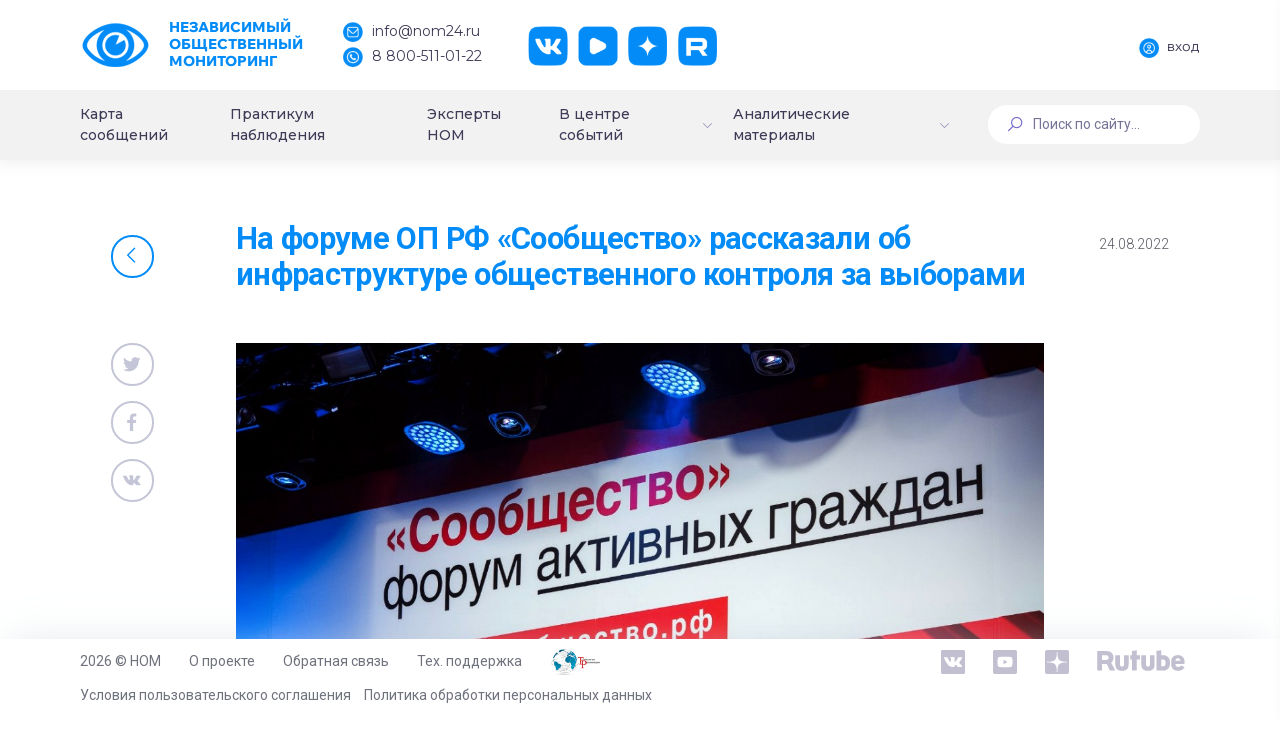

--- FILE ---
content_type: application/javascript
request_url: https://nom24.ru/bitrix/js/main/core/core_viewer.min.js?170534009499549
body_size: 23459
content:
(function(){if(window.BX.CViewer)return;BX.viewElementBind=function(e,t,r,s){var o=new BX.CViewer(t);if(!r){r=function(e){return BX.type.isElementNode(e)&&(e.getAttribute("data-bx-viewer")||e.tagName.toUpperCase()=="IMG")}}BX.ready((function(){i(e,r,s,o)}));return o};var e=0;var t=null;function i(i,r,s,o){var i=BX(i);if(!!i){if(BX.getClass("BX.UI.Viewer")&&BX(i)){BX.findChildren(i,r,true).forEach((function(e){if(e.dataset.bxSrc){e.dataset.src=e.dataset.bxSrc}if(e.dataset.bxImage){e.dataset.src=e.dataset.bxImage}if(e.dataset.bxViewer==="image"){e.dataset.viewerType="image"}}));BX.UI.Viewer.bind(BX(i),r);return}BX.bindDelegate(i,"click",r,(function(a){if(BX.findParent(this,{tagName:"a",attribute:{target:"_blank"}},5)){return true}if(this.getAttribute("data-bx-viewer")=="folder")return true;e++;if(e!==1){clearTimeout(t);e=0;return true}else{t=setTimeout((function(){e=0}),1e3)}var n=i;if(!!s){n=BX.findParent(this,s,i)||n}o.setList([]);var l=BX.findChildren(n,r,true);for(var d=0;d<l.length;d++){var c=l[d].getAttribute("data-bx-viewer");if(c=="image"||l[d].getAttribute("data-bx-image")){var h=new BX.CViewImageElement({src:l[d].getAttribute("data-bx-src")||l[d].getAttribute("data-bx-download")||l[d].getAttribute("data-bx-image"),width:l[d].getAttribute("data-bx-width"),height:l[d].getAttribute("data-bx-height"),title:l[d].getAttribute("data-bx-title")||l[d].alt||l[d].title,full:l[d].getAttribute("data-bx-full"),full_width:l[d].getAttribute("data-bx-full-width"),full_height:l[d].getAttribute("data-bx-full-height"),full_size:l[d].getAttribute("data-bx-full-size"),buttons:[]});h.buttons.push(h.getComplexSaveButton(o,{downloadUrl:l[d].getAttribute("data-bx-download")||l[d].getAttribute("data-bx-full")||l[d].getAttribute("data-bx-image")||l[d].getAttribute("data-bx-src")}));o.add(h)}else if(c=="iframe-extlinks"){var p=new BX.CViewIframeExtLinksElement({title:l[d].getAttribute("data-bx-title"),src:l[d].getAttribute("data-bx-src"),viewerUrl:l[d].getAttribute("data-bx-viewerUrl"),buttons:[]});p.buttons.push(BX.create("a",{props:{className:"bx-viewer-btn",href:l[d].getAttribute("data-bx-src")},events:{click:BX.delegate((function(e){if(!this.loaded){var t=this;setTimeout((function(){o.show(t)}),50)}BX.eventCancelBubble(e);return false}),p)},text:BX.message("JS_CORE_VIEWER_DOWNLOAD")}));o.add(p)}else if(c=="iframe"){var p=o.createElementByType(l[d]);o.add(p)}else if(c=="ajax"){var u=o.createElementByType(l[d]);o.add(u)}else if(c=="unknown"){var m=new BX.CViewUnknownElement({title:l[d].getAttribute("data-bx-title"),src:l[d].getAttribute("data-bx-src"),isFromUserLib:!!l[d].getAttribute("data-bx-isFromUserLib"),externalId:l[d].getAttribute("data-bx-externalId"),objectId:l[d].getAttribute("bx-attach-file-id"),relativePath:l[d].getAttribute("data-bx-relativePath"),editUrl:l[d].getAttribute("data-bx-edit"),fakeEditUrl:l[d].getAttribute("data-bx-fakeEdit"),owner:l[d].getAttribute("data-bx-owner"),size:l[d].getAttribute("data-bx-size"),dateModify:l[d].getAttribute("data-bx-dateModify"),tooBigSizeMsg:!!l[d].getAttribute("data-bx-tooBigSizeMsg"),buttons:[]});m.buttons.push(m.getLocalEditButton(o,{enableEdit:!!m.isFromUserLib||!!m.editUrl}));m.buttons.push(m.getComplexSaveButton(o,{downloadUrl:l[d].getAttribute("data-bx-src")}));o.add(m)}else if(c=="onlyedit"){var f=o.createElementByType(l[d]);o.add(f)}else if(c=="folder"){o.add(new BX.CViewFolderElement({title:l[d].getAttribute("data-bx-title"),src:l[d].getAttribute("data-bx-src"),owner:l[d].getAttribute("data-bx-owner"),dateModify:l[d].getAttribute("data-bx-dateModify"),buttons:[]}))}}BX.CViewer.objNowInShow=o;o.show(this.getAttribute("data-bx-image")||this.getAttribute("data-bx-src")||this.src);return BX.PreventDefault(a)}));BX.bindDelegate(i,"dblclick",r,(function(e){BX.PreventDefault(e)}))}}BX.CViewCoreElement=function(e){e=e||{};this.baseElementId=e.baseElementId;this.id=e.id||e.src;this.title=e.title;this.text=e.text;this.width=e.width;this._minWidth=e._minWidth;this.height=e.height;this._minHeight=e._minHeight;this.domElement=null;this.titleDomElement=null;this.titleButtons=null;this.src=e.src;this.loaded=false;this.preventShow=false;this.listOfTimeoutIds=[];this.contentWrap=null;this.isProccessed=false;this.topPadding=0;this.buttons=e.buttons||[];this.showTitle=e.showTitle||true;this.isHistory=false;this.autoReduction=false;if(this._minWidth===undefined){this._minWidth=550}if(this._minHeight===undefined){this._minHeight=350}this.isFromUserLib=e.isFromUserLib||false;this.externalId=e.externalId||false;this.objectId=e.objectId||false;this.relativePath=e.relativePath||false;this.editUrl=e.editUrl||false;this.fakeEditUrl=e.fakeEditUrl||false};BX.CViewCoreElement.prototype.getDataForCommit=function(){return{}};BX.CViewCoreElement.prototype.setContentWrap=function(e){this.contentWrap=e};BX.CViewCoreElement.prototype.runAction=function(e,t){e=e.toLowerCase();switch(e){case"edit":if(!this.editUrl){return false}this.addTimeoutId(setTimeout((function(){BX.fireEvent(BX("bx-viewer-edit-btn"),"click")}),100));break;case"localedit":case"forceedit":if(!t.obElementViewer){return false}if(BX.CViewer.enableInVersionDisk(2)&&!this.hasOwnProperty("image")){if(!BX.message("disk_document_service")){t.obElementViewer.openWindowForSelectDocumentService({viewInUf:!!BX.message.disk_render_uf});return}}this.localEditProcess(t.obElementViewer,t);break;case"localview":if(!t.obElementViewer){return false}this.localViewProcess(t.obElementViewer);break}return};BX.CViewCoreElement.prototype.localEditProcess=function(e,t){t=t||{};var i=this.editUrl;if(BX.CViewer.isEnableLocalEditInDesktop()){if(!this.isFromUserLib&&i){if(i.indexOf("/")===0){window.location.origin=window.location.origin||window.location.protocol+"//"+window.location.hostname+(window.location.port?":"+window.location.port:"");i=window.location.origin+i}i=r.getUrlEditFile(i,"l");if(!!t.isCreate){BX.CViewer.goToBx("bx://createFile/url/"+encodeURIComponent(i)+"/name/"+encodeURIComponent(this.title))}else{i=BX.util.remove_url_param(i,"filename");BX.CViewer.goToBx("bx://editFile"+"/externalId/"+(this.externalId?encodeURIComponent(this.externalId):"0")+"/objectId/"+(this.objectId?encodeURIComponent(this.objectId):"0")+"/url/"+encodeURIComponent(i)+"/name/"+encodeURIComponent(this.title))}}else if(this.relativePath&&this.externalId){BX.CViewer.goToBx("bx://openFile/externalId/"+encodeURIComponent(this.externalId))}e.close();return}return};BX.CViewCoreElement.prototype.localViewProcess=function(e){var t=this.downloadUrl;if(BX.CViewer.isEnableLocalEditInDesktop()){if(!this.isFromUserLib&&t){if(t.indexOf("/")===0){window.location.origin=window.location.origin||window.location.protocol+"//"+window.location.hostname+(window.location.port?":"+window.location.port:"");t=window.location.origin+t}t=r.getUrlEditFile(t,"l");t=BX.util.remove_url_param(t,"filename");BX.CViewer.goToBx("bx://viewFile"+"/externalId/"+(this.externalId?encodeURIComponent(this.externalId):"0")+"/objectId/"+(this.objectId?encodeURIComponent(this.objectId):"0")+"/url/"+encodeURIComponent(t)+"/name/"+encodeURIComponent(this.title))}else if(this.relativePath&&this.externalId){BX.CViewer.goToBx("bx://openFile/externalId/"+encodeURIComponent(this.externalId))}e.close();return}return};BX.CViewCoreElement.prototype.getTextForSave=function(){return""};BX.CViewCoreElement.prototype.getComplexEditButton=function(e,t,i){i=i||false;var r={editBtn:"bx-viewer-btn-split-text"};if(i){r={editBtn:"webform-small-button",serviceText:"bx-viewer-edit-service-txt"}}var s={click:BX.delegate((function(t){if(!a||!this.getCurrent().editUrl){return BX.PreventDefault(t)}var i=t.srcElement||t.target;var r=[{text:BX.message("JS_CORE_VIEWER_EDIT_IN_SERVICE").replace("#SERVICE#",this.getNameEditService("google")),className:"bx-viewer-popup-item item-gdocs",href:"#",onclick:BX.delegate((function(e){this.setEditService("google");BX.fireEvent(BX("bx-viewer-edit-btn"),"click");this.closeMenu();return BX.PreventDefault(e)}),this)},BX.CViewer.enableInVersionDisk(6)?{text:BX.message("JS_CORE_VIEWER_EDIT_IN_SERVICE").replace("#SERVICE#",this.getNameEditService("office365")),className:"bx-viewer-popup-item item-office365",href:"#",onclick:BX.delegate((function(e){this.setEditService("office365");BX.fireEvent(BX("bx-viewer-edit-btn"),"click");this.closeMenu();return BX.PreventDefault(e)}),this)}:null,BX.message("DISK_MYOFFICE")?{text:BX.message("JS_CORE_VIEWER_EDIT_IN_SERVICE").replace("#SERVICE#",this.getNameEditService("myoffice")),className:"bx-viewer-popup-item item-myoffice",href:"#",onclick:BX.delegate((function(e){this.setEditService("myoffice");BX.fireEvent(BX("bx-viewer-edit-btn"),"click");this.closeMenu();return BX.PreventDefault(e)}),this)}:null,{text:BX.message("JS_CORE_VIEWER_EDIT_IN_SERVICE").replace("#SERVICE#",this.getNameEditService("skydrive")),className:"bx-viewer-popup-item item-office",href:"#",onclick:BX.delegate((function(e){this.setEditService("skydrive");BX.fireEvent(BX("bx-viewer-edit-btn"),"click");this.closeMenu();return BX.PreventDefault(e)}),this)}];if(this.getCurrent().editUrl&&!BX.CViewer.isDisabledLocalEdit){r.push({text:BX.message("JS_CORE_VIEWER_EDIT_IN_LOCAL_SERVICE").replace("#SERVICE#",this.getNameEditService("local")),className:"bx-viewer-popup-item item-local",href:"#",onclick:BX.delegate((function(t){if(BX.CViewer.isEnableLocalEditInDesktop()){this.setEditService("local");BX.fireEvent(BX("bx-viewer-edit-btn"),"click")}else{e.helpDiskDialog()}this.closeMenu();return BX.PreventDefault(t)}),this)})}this.openMenu("bx-viewer-popup-edit",BX(i),r,{offsetTop:0,offsetLeft:-9,zIndex:11400})}),e)};var o="";var a=t.enableEdit||false;if(t.isLocked){a=false;o=BX.message("JS_CORE_VIEWER_DOCUMENT_IS_LOCKED_BY")}if(!t.enableEdit){o=BX.message("JS_CORE_VIEWER_DISABLE_EDIT_BY_PERM")}var n=e.initEditService();var l=BX.create("span",{props:{id:"bx-viewer-edit-btn",className:r.editBtn},events:{click:BX.delegate((function(t){if(!a||!this.editUrl){return BX.PreventDefault(t)}BX.PreventDefault(t);e.runActionByCurrentElement("forceEdit",{obElementViewer:e})}),this)},children:[BX.create("i",{props:{id:"bx-viewer-edit-service-txt",className:r.serviceText||null},text:!BX.CViewer.isLocalEditService(n)?e.getNameEditService(n):e.getNameEditService()})]});l.insertBefore(document.createTextNode(BX.message(BX.CViewer.isLocalEditService(n)?"JS_CORE_VIEWER_EDIT_IN_LOCAL_SERVICE_SHORT":"JS_CORE_VIEWER_EDIT_IN_SERVICE").replace("#SERVICE#"," ")),l.firstChild);if(i){return BX.create("span",{props:{className:"bx-viewer-btn-split bx-viewer-btn-split-margin-top "+(a?"":"bx-viewer-btn-split-disable"),title:o},children:[BX.create("span",{props:{className:"webform-small-button-separate-wrap"},children:[l,BX.create("span",{props:{className:"webform-small-button-right-part"},events:s})]})]})}else{return BX.create("span",{props:{className:"bx-viewer-btn-split "+(a?"":"bx-viewer-btn-split-disable"),title:o},children:[BX.create("span",{props:{className:"bx-viewer-btn-split-l"},children:[l,BX.create("span",{props:{className:"bx-viewer-btn-split-bg"}})]}),BX.create("span",{props:{className:"bx-viewer-btn-split-r"},events:s,children:[BX.create("span",{props:{className:"bx-viewer-btn-split-bg"}})]})]})}};BX.CViewCoreElement.prototype.getLocalEditButton=function(e,t){var i=t.enableEdit||false;if(/*!this.isFromUserLib || */!this.editUrl||!BX.CViewer.isEnableLocalEditInDesktop()){return[]}var r=BX.create("span",{props:{id:"bx-viewer-edit-btn",className:"bx-viewer-btn-split-text"},events:{click:BX.delegate((function(t){if(!i){return BX.PreventDefault(t)}BX.PreventDefault(t);e.runActionByCurrentElement("localEdit",{obElementViewer:e})}),this)},children:[BX.create("span",{props:{id:"bx-viewer-edit-service-txt"},text:e.getNameEditService("local")})]});r.insertBefore(document.createTextNode(BX.message("JS_CORE_VIEWER_EDIT_IN_LOCAL_SERVICE_SHORT").replace("#SERVICE#"," ")),r.firstChild);return BX.create("span",{props:{className:"bx-viewer-btn-split "+(i?"":"bx-viewer-btn-split-disable"),title:i?"":BX.message("JS_CORE_VIEWER_DISABLE_EDIT_BY_PERM")},children:[BX.create("span",{props:{className:"bx-viewer-btn-split-l"},children:[r,BX.create("span",{props:{className:"bx-viewer-btn-split-bg"}})]})]})};BX.CViewCoreElement.prototype.getComplexSaveButton=function(e,t){var i=t.downloadUrl;t.reloadAfterDownload=t.reloadAfterDownload||false;return BX.create("a",{props:{className:"bx-viewer-btn bx-viewer-btn-save",href:i},events:{click:BX.delegate((function(s){var o=s.srcElement||s.target;e.openMenu("bx-viewer-popup-down",BX(o),[BX.CViewer.isDisabledLocalEdit||!BX.message.disk_revision_api?null:{text:BX.message("JS_CORE_VIEWER_SAVE_TO_OWN_FILES_MSGVER_1"),className:"bx-viewer-popup-item item-b24",href:"#",onclick:BX.delegate((function(s){var o=this.addToLinkParam(BX.CViewer.enableInVersionDisk(2)?i:this.src,"saveToDisk",1);o=this.addToLinkParam(o,"toWDController",1);o=BX.util.remove_url_param(o,"showInViewer");o=BX.util.remove_url_param(o,"document_action");o=BX.util.remove_url_param(o,"primaryAction");o=r.getUrlCopyToMe(o);e.closeMenu();BX.CViewer.getWindowCopyToDisk({link:o,selfViewer:e,title:this.title,showEdit:t.showEdit});BX.PreventDefault(s);return false}),this)},{text:BX.message("JS_CORE_VIEWER_DOWNLOAD_TO_PC"),className:"bx-viewer-popup-item item-download",href:i,onclick:BX.delegate((function(i){e.closeMenu();if(t.reloadAfterDownload&&!this.loaded){setTimeout(BX.delegate((function(){e.show(this,true)}),1e3),this)}BX.eventCancelBubble(i);return false}),this)}],{offsetTop:0,offsetLeft:-9});return BX.PreventDefault(s)}),this)},text:BX.message("JS_CORE_VIEWER_SAVE")})};BX.CViewCoreElement.prototype.getExtension=function(e){e=e||"";return e.split(".").pop()};BX.CViewCoreElement.prototype.getIconClassByName=function(e){var t=this.getExtension(e);var i="";switch(t.toLowerCase()){case"txt":i="bx-viewer-icon-txt";break;case"archive":case"gz":case"bz2":case"tar":i="bx-viewer-icon-archive";break;case"zip":i="bx-viewer-icon-zip";break;case"rar":i="bx-viewer-icon-rar";break;case"pdf":i="bx-viewer-icon-pdf";break;case"ppt":case"pptx":i="bx-viewer-icon-ppt";break;case"doc":case"docx":i="bx-viewer-icon-doc";break;case"xls":case"xlsx":i="bx-viewer-icon-xls";break;case"avi":case"wmv":case"mp4":case"mov":case"webm":case"flv":case"m4v":case"mkv":case"vob":case"3gp":case"ogv":i="bx-viewer-icon-video";break;default:i="bx-viewer-icon";break}return i};BX.CViewCoreElement.prototype.load=function(e,t){};BX.CViewCoreElement.prototype.preload=function(e){};BX.CViewCoreElement.prototype.hide=function(e){e=e||false;this.preventTimeout();this.preventShow=true};BX.CViewCoreElement.prototype.show=function(){this.preventShow=false};BX.CViewCoreElement.prototype.successLoad=function(e){};BX.CViewCoreElement.prototype.onLoad=function(){};BX.CViewCoreElement.prototype.getTitle=function(){return this.title};BX.CViewCoreElement.prototype.getSize=function(){return{width:this.width,height:this.height}};BX.CViewCoreElement.prototype.resize=function(e,t){this.width=e;this.height=t};BX.CViewCoreElement.prototype.addTimeoutId=function(e){this.listOfTimeoutIds.push(e)};BX.CViewCoreElement.prototype.preventTimeout=function(){if(!BX.type.isArray(this.listOfTimeoutIds)){return}for(var e in this.listOfTimeoutIds){if(this.listOfTimeoutIds.hasOwnProperty(e)){clearTimeout(this.listOfTimeoutIds[e])}}this.listOfTimeoutIds=[]};BX.CViewCoreElement.prototype.addToLinkSessid=function(e){return this.addToLinkParam(e,"sessid",BX.bitrix_sessid())};BX.CViewCoreElement.prototype.addToLinkParam=function(e,t,i){if(!e.length){return"?"+t+"="+i}e=BX.util.remove_url_param(e,t);if(e.indexOf("?")!=-1){return e+"&"+t+"="+i}return e+"?"+t+"="+i};BX.CViewCoreElement.prototype.getBottomHtml=function(){return""};BX.CViewImageElement=function(e){e=e||{};BX.CViewIframeElement.superclass.constructor.apply(this,arguments);this.image=null;this.width=e.width||200;this.height=e.height||200;this.full=e.full;this.full_width=e.full_width;this.full_height=e.full_height;this.full_size=e.full_size;this.topPadding=43;this.imageElement=true};BX.extend(BX.CViewImageElement,BX.CViewCoreElement);BX.CViewImageElement.prototype.setContentWrap=function(e){this.contentWrap=e};BX.CViewImageElement.prototype.load=function(e){e=e||BX.CViewImageElement.prototype.successLoad;if(!this.loaded){this.preload((function(t){e(t);t.contentWrap.appendChild(t.domElement)}))}else{(function(t){e(t);t.contentWrap.appendChild(t.domElement)})(this)}};BX.CViewImageElement.prototype.preload=function(e){if(this.isProccessed){return false}this.successLoad=e||BX.CViewImageElement.prototype.successLoad;if(!this.loaded){this.titleDomElement=BX.create("span",{props:{className:"bx-viewer-file-name-block bx-viewer-file-center",title:this.title},children:[BX.create("span",{props:{className:"bx-viewer-file-name",title:this.title},text:this.title}),BX.create("span",{props:{className:"bx-viewer-file-last-v",title:this.title}})]});this.titleButtons=BX.create("span",{props:{className:"bx-viewer-top-right"},style:{display:"none"},children:this.buttons});this.image=new Image;this.image.onload=BX.proxy(this.onLoad,this);this.image.src=this.src;this.image.className="bx-viewer-image";this.image.style.opacity=0;this.isProccessed=true;this.domElement=BX.create("div",{props:{className:"bx-viewer-cap-wrap"},children:[]})}return this.domElement};BX.CViewImageElement.prototype.hide=function(e){e=e||false;this.image.style.opacity=0;this.titleButtons.style.display="none";this.preventTimeout();this.preventShow=e?false:true};BX.CViewImageElement.prototype.show=function(){if(!this.domElement){return}var e=this.height;if(this.image&&this.image.style.height){e=parseInt(this.image.style.height)}if(e<this._minHeight){BX.adjust(this.domElement,{style:{paddingTop:(this._minHeight-e)/2+"px"}})}this.titleButtons.style.display="block";this.image.style.opacity=1;this.preventShow=false};BX.CViewImageElement.prototype.successLoad=function(e){};BX.CViewImageElement.prototype.onLoad=function(){this.isProccessed=false;setTimeout(BX.delegate((function(){this.loaded=true;this.height=this.image.height;this.width=this.image.width;this.image.style.maxWidth=this.width+"px";this.image.style.maxHeight=this.height+"px";this.domElement.appendChild(this.image);this.successLoad(this)}),this),150)};BX.CViewImageElement.prototype.getBottomHtml=function(){if(!this.full){return""}var e=[];if(this.full_height&&this.full_width){e.push(this.full_width+"x"+this.full_height)}if(this.full_size){e.push(this.full_size)}var t='<a href="'+this.full+'" class="bx-viewer-full-link" target="_blank">'+BX.message("JS_CORE_IMAGE_FULL")+(e.length>0?" ("+e.join(", ")+")":"")+"</a>";return t};BX.CViewEditableElement=function(e){BX.CViewEditableElement.superclass.constructor.apply(this,arguments);this.askConvert=!!e.askConvert;this.editUrl=e.editUrl?this.addToLinkSessid(e.editUrl):"";this.lockedBy=e.lockedBy;this.fakeEditUrl=e.fakeEditUrl||false;this.historyPageUrl=e.historyPageUrl||"";this.downloadUrl=e.downloadUrl||"";this.dataForCommit={};this.urlToPost=e.urlToPost||"";this.idToPost=e.idToPost||"";this.isNowConverted=false;this.version=parseInt(e.version)||0;this.hideEdit=e.hideEdit==1;this.dateModify=e.dateModify;this.currentModalWindow=e.currentModalWindow||false;this.editInProcess=false};BX.extend(BX.CViewEditableElement,BX.CViewCoreElement);BX.CViewEditableElement.prototype.runAction=function(e,t){this.editInProcess=false;e=e.toLowerCase();switch(e){case"discard":this.discardFile(t);break;case"edit":if(!this.editUrl){return false}this.addTimeoutId(setTimeout((function(){BX.fireEvent(BX("bx-viewer-edit-btn"),"click")}),100));break;case"forceedit":if(!!BX.message("disk_document_service")&&BX.CViewer.isLocalEditService(BX.message("disk_document_service"))&&BX.CViewer.isEnableLocalEditInDesktop()){this.localEditProcess(t.obElementViewer);return}if(!this.editUrl||!t.obElementViewer){return false}if(BX.CViewer.enableInVersionDisk(2)&&!this.hasOwnProperty("imageElement")){if(!BX.message("disk_document_service")){return}}this.editFile(t.obElementViewer);break;case"localedit":this.localEditProcess(t.obElementViewer,t);break;case"localview":if(!t.obElementViewer){return false}this.localViewProcess(t.obElementViewer);break;case"commit":this.commitFile(t);break;case"create":if(!t.obElementViewer){return false}if(BX.CViewer.enableInVersionDisk(2)&&!this.hasOwnProperty("image")){if(!BX.message("disk_document_service")){t.obElementViewer.openWindowForSelectDocumentService({viewInUf:!!BX.message.disk_render_uf});return}}this.createFile(t.obElementViewer);break;case"saveas":case"save":if(!t.obElementViewer){return false}this.saveFile(t);break;case"pasteinform":this.pasteInForm(t);break;case"rename":this.renameFile(t);break;case"submit":this.submitAction(t);break}return};BX.CViewEditableElement.prototype.createFile=function(e){return};BX.CViewEditableElement.prototype.submitAction=function(e){return};BX.CViewEditableElement.prototype.renameFile=function(e){return};BX.CViewEditableElement.prototype.pasteInForm=function(e){return};BX.CViewEditableElement.prototype.discardFile=function(e){var t=e.uriToDoc||r.getUrlDiscardFile(this.editUrl);var i=e.idDoc||e.id;if(!t||!i){return false}BX.ajax({method:"POST",dataType:"json",url:t,data:{discard:1,editSessionId:e.editSessionId,id:i,sessid:BX.bitrix_sessid()},onsuccess:function(){}})};BX.CViewEditableElement.prototype.getTextForSave=function(){return BX.message("JS_CORE_VIEWER_IFRAME_PROCESS_SAVE_DOC")};BX.CViewEditableElement.prototype.isConverted=function(){if(this.isNowConverted){return true}return!!BX.CViewer._convertElementsMatch[this.src]};BX.CViewEditableElement.prototype.getExtensionAfterConvert=function(){var e=this.getExtension(this.title);var t="";switch(e.toLowerCase()){case"ppt":case"pptx":t="pptx";break;case"doc":case"docx":t="docx";break;case"xls":case"xlsx":t="xlsx";break}return t};BX.CViewEditableElement.prototype.editFile=function(e){this.editInProcess=true;if(/*!this.isFromUserLib || */!BX.CViewer.isLocalEditService(e.initEditService())&&this.askConvert){var t=BX.create("div",{props:{className:"bx-viewer-confirm"},children:[BX.create("div",{props:{className:"bx-viewer-confirm-title"},text:BX.message("JS_CORE_VIEWER_CONVERT_TITLE").replace("#NEW_FORMAT#",this.getExtensionAfterConvert()),children:[]}),BX.create("div",{props:{className:"bx-viewer-confirm-text-wrap"},children:[BX.create("span",{props:{className:"bx-viewer-confirm-text-alignment"}}),BX.create("span",{props:{className:"bx-viewer-confirm-text"},text:BX.message("JS_CORE_VIEWER_IFRAME_CONVERT_TO_NEW_FORMAT_EX").replace("#NEW_FORMAT#",this.getExtensionAfterConvert()).replace("#OLD_FORMAT#",this.getExtension(this.title))})]})]});e.openConfirm(t,[new BX.PopupWindowButton({text:BX.message("JS_CORE_VIEWER_IFRAME_CONVERT_ACCEPT"),className:"popup-window-button-accept",events:{click:BX.delegate((function(){this.editFileProcess(e)}),this)}}),new BX.PopupWindowButton({text:BX.message("JS_CORE_VIEWER_IFRAME_CONVERT_DECLINE"),events:{click:BX.delegate((function(){this.closeConfirm();this.editInProcess=false}),e)}})],true)}else{this.editFileProcess(e)}};BX.CViewEditableElement.prototype.getCurrentModalWindow=function(){return this.currentModalWindow};BX.CViewEditableElement.prototype.setCurrentModalWindow=function(e){this.currentModalWindow=e};BX.CViewEditableElement.prototype.openEditConfirm=function(e){var t=BX.create("div",{props:{className:"bx-viewer-confirm"},children:[BX.create("div",{props:{className:"bx-viewer-confirm-title"},text:BX.message("JS_CORE_VIEWER_NOW_EDITING_IN_SERVICE").replace("#SERVICE#",e.getNameEditService()),children:[]}),BX.create("div",{props:{className:"bx-viewer-confirm-text-wrap"},children:[BX.create("span",{props:{className:"bx-viewer-confirm-text-alignment"}}),BX.create("span",{props:{className:"bx-viewer-confirm-text"},text:BX.message("JS_CORE_VIEWER_IFRAME_DESCR_SAVE_DOC_F").replace("#SAVE_DOC#",BX.message("JS_CORE_VIEWER_IFRAME_SAVE_DOC"))})]})]});e.openConfirm(t,[new BX.PopupWindowButton({text:BX.message("JS_CORE_VIEWER_IFRAME_SAVE_DOC"),className:"popup-window-button-accept",events:{click:BX.delegate((function(){window.onbeforeunload=null;this.showLoading({text:this.getCurrent().getTextForSave()});var e=this.getCurrent().getDataForCommit();e.obElementViewer=this;e.success=BX.delegate((function(e,t){if(this.bVisible&&this.isCurrent(e)){if(e.getLastVersionUri){BX.ajax({method:"POST",dataType:"json",url:e.getLastVersionUri,data:{sessid:BX.bitrix_sessid()},onsuccess:BX.delegate((function(t){if(t.version){e.version=t.version}if(t.editUrl){e.editUrl=t.editUrl}if(t.src){e.src=t.src}if(e.iframeSrc){if(t.iframeSrc){e.iframeSrc=t.iframeSrc}var i=this.createIframeElementFromAjaxElement(e);i.setCurrentModalWindow(e.getCurrentModalWindow());this.getCurrent().hide();this.setCurrent(i);this.show()}else{this.show(e,true)}}),this)})}else{if(e.iframeSrc){var i=this.createIframeElementFromAjaxElement(e);i.setCurrentModalWindow(e.getCurrentModalWindow());this.getCurrent().hide();this.setCurrent(i);this.show()}else{this.show(e,true)}}}}),this);this.runActionByCurrentElement("commit",e);this.closeConfirm();try{this.getCurrent().getCurrentModalWindow().close()}catch(e){}}),e)}}),new BX.PopupWindowButton({text:BX.message("JS_CORE_VIEWER_IFRAME_CANCEL"),events:{click:BX.delegate((function(){window.onbeforeunload=null;this.runActionByCurrentElement("discard",this.getCurrent().getDataForCommit());this.closeConfirm();try{this.getCurrent().getCurrentModalWindow().close()}catch(e){}}),e)}})],true)};BX.CViewEditableElement.prototype.editFileProcess=function(e){var t=this.editUrl;if(BX.CViewer.temporaryServiceEditDoc){t=this.addToLinkParam(this.editUrl,"editIn",BX.CViewer.temporaryServiceEditDoc);if(BX.CViewer.isLocalEditService(BX.CViewer.temporaryServiceEditDoc)){this.localEditProcess(e,{});BX.CViewer.temporaryServiceEditDoc="";return false}t=r.getUrlEditFile(t,BX.CViewer.temporaryServiceEditDoc);BX.CViewer.temporaryServiceEditDoc=""}else if(BX.CViewer.isLocalEditService(e.initEditService())){this.localEditProcess(e,{});return false}else if(!this.isFromUserLib&&BX.CViewer.isLocalEditService(e.initEditService())){e.setEditService("g");t=this.addToLinkParam(this.editUrl,"editIn","g")}this.setCurrentModalWindow(e.openModal(t,this.title));window.onbeforeunload=BX.delegate(this.onUnload,this);this.openEditConfirm(e);return false};BX.CViewEditableElement.prototype.onUnload=function(){try{this.runAction("discard",this.getDataForCommit())}catch(e){}};BX.CViewEditableElement.prototype.setDataForCommit=function(e){if(e&&arguments.length==1){this.dataForCommit=e}else if(BX.browser.IsIE()||BX.browser.IsIE11()||/Edge\/./i.test(navigator.userAgent)){for(var t in arguments){if(!arguments.hasOwnProperty(t)){continue}switch(t){case 0:case"0":this.dataForCommit["iframeSrc"]=arguments[t];break;case 1:case"1":this.dataForCommit["uriToDoc"]=arguments[t];break;case 3:case"3":this.dataForCommit["editSessionId"]=arguments[t];break;case 4:case"4":this.dataForCommit["id"]=arguments[t];break;case 5:case"5":this.dataForCommit["link"]=arguments[t];break}}}return};BX.CViewEditableElement.prototype.getDataForCommit=function(){return this.dataForCommit};BX.CViewEditableElement.prototype.commitFile=function(e){window.onbeforeunload=null;e=e||{};if(!e||!e.obElementViewer){return false}var t=e.uriToDoc||r.getUrlCommitFile(this.editUrl);var i=e.idDoc||e.id;if(!t||!i){return false}BX.ajax({method:"POST",dataType:"json",url:t,data:{commit:1,editSessionId:e.editSessionId,id:i,sessid:BX.bitrix_sessid()},onsuccess:BX.delegate((function(t){if(t.originalIsLocked){BX.CViewer.objNowInShow.close();BX.Disk.InformationPopups.showWarningLockedDocument({link:BX.Disk.getUrlToShowObjectInGrid(t.forkedObject.id)});return}var i=t.newName;var r=t.oldName;if(i){BX.CViewer._convertElementsMatch[this.src]={src:this.src.replace(r,i),editUrl:this.editUrl.replace(r,i),title:this.title.replace(r,i)};this.title=BX.CViewer._convertElementsMatch[this.src].title;this.editUrl=BX.CViewer._convertElementsMatch[this.src].editUrl;this.src=BX.CViewer._convertElementsMatch[this.src].src;this.isNowConverted=true}if(this.title.split(".").pop()=="xodt"&&BX.message.disk_document_service==="myoffice"){this.dateModify=BX.date.format(BX.date.convertBitrixFormat(BX.message("FORMAT_DATETIME")),new Date,null)}if(BX.type.isFunction(e.success)){e.success(this,t)}BX.onCustomEvent(this,"onIframeElementConverted",[this,i,r])}),this)});return false};BX.CViewBlankElement=function(e){BX.CViewBlankElement.superclass.constructor.apply(this,arguments);this.id="blank_file";this.editUrl=e.editUrl;this.fakeEditUrl=e.fakeEditUrl||false;this.renameUrl=e.renameUrl;this.docType=e.docType;this.elementId=false;this.sectionId=false;this.objectId=false;this.targetFolderId=e.targetFolderId||false;this.idDoc="";this.uriToDoc="";this.oldName="";this.newName="";this.docService="g";this.afterSuccessCreate=function(){}};BX.extend(BX.CViewBlankElement,BX.CViewEditableElement);BX.CViewBlankElement.prototype.discardFile=function(e){var t=e.editUrl;if(this.editUrl){t=r.getUrlDiscardBlankFile(this.editUrl)}else{t=e.uriToDoc;if(!t){return false}t=this.addToLinkParam(t,"createDoc",1);t=this.addToLinkParam(t,"discard",1)}var i=e.idDoc||e.id;if(!t||!i){return false}BX.ajax({method:"POST",dataType:"json",url:t,data:{discard:1,editSessionId:e.editSessionId,id:i,sessid:BX.bitrix_sessid()},onsuccess:function(){}})};BX.CViewBlankElement.prototype.submitAction=function(e){if(BX("wd-btn-save-blank-with-new-name")){BX.fireEvent(BX("wd-btn-save-blank-with-new-name"),"click")}return};BX.CViewBlankElement.prototype.createFile=function(e){var t;this.docService=e.initEditService();if(this.editUrl){t=r.getUrlStartPublishBlank(this.editUrl,this.docService,this.docType);if(BX.CViewer.isLocalEditService(this.docService)){BX.ajax({method:"POST",dataType:"json",url:t,data:{targetFolderId:this.targetFolderId||"",sessid:BX.bitrix_sessid()},onsuccess:BX.delegate((function(t){if(!t){return}try{var i={status:"success",objectId:t.object.id,name:t.object.name,folderName:t.folderName,size:t.object.size,sizeInt:t.object.sizeInt,extension:t.object.extension,ext:t.object.extension,link:t.link}}catch(e){}this.title=t.object.name;this.editUrl=t.link;e.runActionByCurrentElement("localedit",{obElementViewer:e,isCreate:true});this.afterSuccessCreate(i)}),this)});return}}else{t=this.addToLinkParam("/company/personal/user/"+BX.message("USER_ID")+"/files/lib/","createIn",e.initEditService());t=this.addToLinkParam(t,"toWDController",1);t=this.addToLinkParam(t,"type",this.docType);t=this.addToLinkParam(t,"createDoc","1");t=this.addToLinkSessid(t)}var i=e.openModal(t,this.title);var s=BX.create("div",{props:{className:"bx-viewer-confirm"},children:[BX.create("div",{props:{className:"bx-viewer-confirm-title"},text:BX.message("JS_CORE_VIEWER_NOW_CREATING_IN_SERVICE").replace("#SERVICE#",e.getNameEditService()),children:[]}),BX.create("div",{props:{className:"bx-viewer-confirm-text-wrap"},children:[BX.create("span",{props:{className:"bx-viewer-confirm-text-alignment"}}),BX.create("span",{props:{className:"bx-viewer-confirm-text"},text:BX.message("JS_CORE_VIEWER_CREATE_DESCR_SAVE_DOC_F").replace("#SAVE_AS_DOC#",BX.message("JS_CORE_VIEWER_SAVE_AS"))})]})]});BX.CViewer.lockScroll();e.openConfirm(s,[new BX.PopupWindowButton({text:BX.message("JS_CORE_VIEWER_SAVE_AS"),className:"popup-window-button-accept",events:{click:BX.delegate((function(){BX.CViewer.showLoading(BX.findChild(s,{className:"bx-viewer-confirm-text-wrap"},true),{className:"bx-viewer-wrap-loading-modal",notAddClassLoadingToObj:true});if(BX.proxy_context&&BX.is_subclass_of(BX.proxy_context,BX.PopupWindowButton)){BX.proxy_context.setClassName("webform-button-accept webform-button-disable")}var e=BX.findChild(s,{className:"bx-viewer-confirm-title"},true);if(e){BX.adjust(e,{text:BX.message("JS_CORE_VIEWER_NOW_DOWNLOAD_FROM_SERVICE").replace("#SERVICE#",this.getNameEditService())})}var t=this.getCurrent().getDataForCommit();if(BX.CViewer.isEmptyObject(t)){this.closeConfirm();BX.CViewer.unlockScroll()}else{this.getCurrent().idDoc=t.idDoc||t.id;t.obElementViewer=this;t.success=BX.delegate((function(e,t){this.closeConfirm()}),this);this.runActionByCurrentElement("saveAs",t)}try{i.close()}catch(e){}}),e)}}),new BX.PopupWindowButton({text:BX.message("JS_CORE_VIEWER_IFRAME_CANCEL"),events:{click:BX.delegate((function(){this.runActionByCurrentElement("discard",this.getCurrent().getDataForCommit());this.closeConfirm();BX.CViewer.unlockScroll();try{i.close()}catch(e){}}),e)}})],true);return false};BX.CViewBlankElement.prototype.saveFile=function(e){e=e||{};if(!e||!e.obElementViewer){return false}var t;var i=e.idDoc||e.id;if(this.editUrl){t=r.getUrlCommitBlank(this.editUrl,this.docType,this.targetFolderId)}else{t=BX.util.remove_url_param(e.uriToDoc,"editIn");if(!t||!i){return false}t=this.addToLinkParam(t,"proccess","1");t=this.addToLinkParam(t,"toWDController","1");t=this.addToLinkParam(t,"type",this.docType);t=this.addToLinkParam(t,"createIn",e.obElementViewer.initEditService());t=this.addToLinkParam(t,"createDoc","1");t=this.addToLinkParam(t,"commit","1");t=this.addToLinkParam(t,"id",i);t=this.addToLinkParam(t,"sessid",BX.bitrix_sessid())}BX.ajax({method:"POST",dataType:"json",url:t,data:{editSessionId:e.editSessionId,id:i,sessid:BX.bitrix_sessid()},onsuccess:BX.delegate((function(t){this.oldName=t.name;this.sectionId=t.sectionId;this.elementId=t.elementId;this.elementId=t.elementId;this.objectId=t.objectId;var i=BX.create("div",{props:{className:"bx-viewer-confirm"},children:[BX.create("div",{props:{className:"bx-viewer-confirm-title"},text:BX.message("JS_CORE_VIEWER_NOW_CREATING_IN_SERVICE").replace("#SERVICE#",e.obElementViewer.getNameEditService()),children:[]}),BX.create("div",{props:{className:"bx-viewer-confirm-text-wrap bx-viewer-confirm-center"},children:[BX.create("input",{props:{id:"wd-new-create-filename",className:"bx-viewer-inp",type:"text",value:t.nameWithoutExtension}}),BX.create("span",{props:{className:"bx-viewer-confirm-extension"},text:this.docType})]})]});BX.CViewer.lockScroll();e.obElementViewer.params.keyMap={13:"submitCurrentElement",27:"close"};e.obElementViewer._bindEvents();e.obElementViewer.openConfirm(i,[new BX.PopupWindowButton({id:"wd-btn-save-blank-with-new-name",text:BX.message("JS_CORE_VIEWER_SAVE"),className:"popup-window-button-accept",events:{click:BX.delegate((function(){var r=BX("wd-new-create-filename").value;if(!r){BX.focus(BX("wd-new-create-filename"));return}BX.CViewer.showLoading(BX.findChild(i,{className:"bx-viewer-confirm-text-wrap"},true),{className:"bx-viewer-wrap-loading-modal",notAddClassLoadingToObj:true});this.runActionByCurrentElement("rename",{newName:r,data:t,success:BX.delegate((function(t,i){if(i&&i.newName&&i.newName!=t.name){t.name=i.newName;t.nameWithoutExtension=i.newName.split(".").pop()}this.runActionByCurrentElement("pasteInForm",{response:t});BX.CViewer.unlockScroll();e.obElementViewer._unbindEvents();this.closeConfirm()}),this)});try{modalWindow.close()}catch(e){}}),e.obElementViewer)}}),new BX.PopupWindowButton({text:BX.message("JS_CORE_VIEWER_IFRAME_CANCEL"),events:{click:BX.delegate((function(){this.runActionByCurrentElement("discard",this.getCurrent().getDataForCommit());BX.CViewer.unlockScroll();e.obElementViewer._unbindEvents();this.closeConfirm()}),e.obElementViewer)}})],true)}),this)});return false};BX.CViewBlankElement.prototype.renameFile=function(e){e=e||{};if(!e.newName||!this.oldName){return false}if(e.newName==this.oldName||e.newName+"."+this.docType==this.oldName){if(BX.type.isFunction(e.success)){e.success(e.data,{status:"success"})}return true}var t;if(this.renameUrl){t=r.getUrlRenameFile(this.renameUrl)}else{if(this.uriToDoc){t=this.addToLinkParam(this.uriToDoc,"action","rename")}else{t=this.addToLinkParam(e.data.link,"action","rename")}t=this.addToLinkParam(t,"proccess","1");t=this.addToLinkParam(t,"createDoc","1");t=this.addToLinkParam(t,"createIn",this.docService);t=this.addToLinkParam(t,"elementId",this.elementId);t=this.addToLinkParam(t,"sectionId",this.sectionId);t=this.addToLinkParam(t,"rename",1);t=this.addToLinkParam(t,"toWDController",1);t=this.addToLinkParam(t,"newName",e.newName+"."+this.docType);t=this.addToLinkParam(t,"sessid",BX.bitrix_sessid())}BX.ajax({method:"POST",dataType:"json",url:t,data:{objectId:this.objectId,newName:e.newName+"."+this.docType,sessid:BX.bitrix_sessid()},onsuccess:BX.delegate((function(t){if(BX.type.isFunction(e.success)){e.success(e.data,t)}}),this)});return true};BX.CViewBlankElement.prototype.pasteInForm=function(e){e=e||{};this.afterSuccessCreate(e.response);return};BX.CViewIframeElement=function(e){BX.CViewIframeElement.superclass.constructor.apply(this,arguments);this.width=850;this._minWidth=850;this.height=700;this._minHeight=700;this.topPadding=43;this.viewerUrl="";this.autoReduction=true;this.autoReductionWidth=350;this.pdfFallback=e.pdfFallback;this.previewImage=e.previewImage;this.transformTimeout=e.transformTimeout||0;this.getLastVersionUri=e.getLastVersionUri};BX.extend(BX.CViewIframeElement,BX.CViewEditableElement);BX.CViewIframeElement.prototype.load=function(e,t){if(!this.loaded){var i=BX.proxy((function(){BX.ajax({method:"POST",dataType:"json",url:this.src,data:{sessid:BX.bitrix_sessid(),json:1},onsuccess:BX.delegate((function(e){BX.onCustomEvent(this,"onIframeElementLoadDataToView",[this,e]);if(e&&e.viewerType==="ajax"){BX.onCustomEvent(this,"onIframeElementCreateAjaxElement",[this,e.viewerParams]);return}if(e&&e.viewerType==="local"){BX.onCustomEvent(this,"onIframeElementPerformLocalAction",[this]);return}if(e&&(e.error||e.status==="error")){if(BX.type.isFunction(t)){t(this,e)}return}if(e&&e.status==="restriction"){return}if(e&&e.authUrlOpenerMode){BX.removeClass(this.contentWrap,"bx-viewer-wrap-loading");this.contentWrap.innerHTML='<div style="font-weight: bold;font-size: 17px;padding: 20px 25px;">'+BX.message("JS_CORE_VIEWER_SHOW_FILE_DIALOG_OAUTH_NOTICE").replace("#SERVICE#",e.serviceName)+"</div>";BX.bind(BX("bx-js-disk-run-oauth-modal"),"click",(function(t){BX.util.popup(e.authUrlOpenerMode,1030,700);BX.PreventDefault(t);return false}));BX.bind(window,"hashchange",BX.proxy((function(){var e=document.location.hash.match(/external-auth-(\w+)/);if(!e)return;BX.CViewer.objNowInShow.show(this,true)}),this));return}var i=function(){};if(e.neededCheckView!==undefined&&e.neededCheckView){i=BX.delegate((function(){if(BX.localStorage.get("iframe_options_error")){BX.onCustomEvent(this,"onIframeDocError",[this]);return}if(BX.localStorage.get("iframe_options_error")!==null){return}BX.ajax({method:"POST",dataType:"json",url:r.getUrlCheckView(this.src),data:{extLink:e.file,sessid:BX.bitrix_sessid(),checkViewByGoogle:1,id:e.id},onsuccess:BX.delegate((function(e){if(!e||(e.viewed===undefined&&!e.viewByGoogle||e.viewByGoogle===undefined&&!e.viewed)){BX.onCustomEvent(this,"onIframeDocError",[this])}else{BX.onCustomEvent(this,"onIframeDocSuccess",[this])}}),this)})}),this)}if(BX.localStorage.get("iframe_options_error")){BX.onCustomEvent(this,"onIframeDocError",[this]);return}if(e.neededOpenWindow){window.open(e.viewUrl,"_blank");this.domElement=BX.create("span")}else{this.domElement=BX.create("iframe",{props:{className:"bx-viewer-image",src:e.viewUrl||e.viewerUrl},events:{load:!BX.CViewer.browserWithDeferredCheckIframeError()?BX.proxy((function(){BX.proxy(this.onLoad,this);i()}),this):BX.proxy(this.onLoad,this)},style:{border:"none"}})}var s=BX.findChildByClassName(this.contentWrap,"bx-viewer-file-transformation-in-process-message");if(s){s.remove()}this.contentWrap.appendChild(this.domElement);this.viewUrl=e.viewUrl||e.viewerUrl;if(BX.localStorage.get("iframe_options_error")){BX.onCustomEvent(this,"onIframeDocError",[this])}else if(BX.CViewer.browserWithDeferredCheckIframeError()&&BX.localStorage.get("iframe_options_error")===null){this.addTimeoutId(setTimeout(i,15e3))}else{this.addTimeoutId(setTimeout(BX.proxy((function(){try{if(!!this.domElement.contentDocument&&this.domElement.contentDocument.URL=="about:blank"){BX.onCustomEvent(this,"onIframeDocError",[this])}}catch(e){}}),this),15e3))}}),this)})}),this);if(this.transformTimeout>0){this.contentWrap.innerHTML='<div class="bx-viewer-file-transformation-in-process-message" style="text-align: center;margin-top: 50%;">'+BX.message("JS_CORE_VIEWER_TRANSFORMATION_IN_PROCESS")+"</div>";setTimeout(i,this.transformTimeout*1e3)}else{i()}this.titleDomElement=BX.create("span",{props:{className:"bx-viewer-file-name-block",title:this.title},children:[BX.create("span",{props:{className:"bx-viewer-file-name",title:this.title},text:this.title}),BX.create("span",{props:{className:"bx-viewer-file-last-v",title:this.title,alt:this.title},text:this.version?BX.message("JS_CORE_VIEWER_THROUGH_VERSION").replace("#NUMBER#",this.version>0?this.version:""):BX.message("JS_CORE_VIEWER_THROUGH_LAST_VERSION")})]});this.titleButtons=BX.create("span",{props:{className:"bx-viewer-top-right"},style:{},children:this.buttons});this.successLoad=e||BX.CViewIframeElement.prototype.successLoad;this.isProccessed=true}};BX.CViewIframeElement.prototype.preload=function(e){return false};BX.CViewIframeElement.prototype.onLoad=function(){if(this.loaded){return}this.loaded=true;this.successLoad(this)};BX.CViewIframeElement.prototype.show=function(){this.domElement.style.opacity=1;this.domElement.style.display="block";this.preventShow=false};BX.CViewIframeElement.prototype.hide=function(e){e=e||false;if(this.domElement){this.domElement.style.opacity=0;BX.unbind(this.domElement,"load",BX.proxy(this.onLoad,this))}this.preventTimeout();this.loaded=false;this.preventShow=false;this.isProccessed=false};BX.CViewAjaxElement=function(e){BX.CViewAjaxElement.superclass.constructor.apply(this,arguments);this.width=e.width||900;this._minWidth=e.width||900;this.height=e.height||700;this._minHeight=e.height||700;this.topPadding=43;this.viewerUrl="";this.autoReduction=true;this.autoReductionWidth=350;this.pdfFallback=e.pdfFallback;this.full=this.pdfFallback;this.iframeSrc=e.iframeSrc;this.transformTimeout=e.transformTimeout;this.wrapClassName="";this.image=null;this.getLastVersionUri=e.getLastVersionUri};BX.extend(BX.CViewAjaxElement,BX.CViewEditableElement);BX.CViewAjaxElement.prototype.load=function(e){var t=this;if(!this.loaded){BX.ajax({method:"GET",dataType:"json",url:t.src,data:{sessid:BX.bitrix_sessid()},onsuccess:BX.delegate((function(e){if(!e||!e.html){e=e||{};if(!e.message||e.message.length==0){if(!!e.status&&e.status==="denied"){e.message=BX.message("JS_CORE_VIEWER_AJAX_ACCESS_DENIED")}else if(e.errors&&BX.type.isArray(e.errors)){e.message="";for(var i in e.errors){e.message+=e.errors[i].message+" "}}}this.errorMessage=e.message;BX.onCustomEvent(t,"onAjaxElementError",[this]);return}else{if(e.wrapClassName&&this.contentWrap.parentNode.parentNode){this.wrapClassName=e.wrapClassName;BX.addClass(this.contentWrap.parentNode.parentNode,e.wrapClassName)}var r=BX.processHTML(e.html);if(!!e.innerElementId){this.innerElementId=e.innerElementId;BX.addCustomEvent("onElementViewClose",BX.delegate((function(){var e;if(typeof videojs!=="undefined"&&(e=BX(this.innerElementId))){videojs(e.id).pause()}}),this))}this.domElement=BX.create("div",{props:{className:"bx-viewer-image"},style:{border:"none"},html:r.HTML});this.contentWrap.appendChild(this.domElement);if(!!r.SCRIPT){BX.ajax.processScripts(r.SCRIPT)}}}),this),onfailure:BX.delegate((function(){this.errorMessage=BX.message("JS_CORE_VIEWER_AJAX_CONNECTION_FAILED");BX.onCustomEvent(t,"onAjaxElementError",[t]);return}),this)});this.titleDomElement=BX.create("span",{props:{className:"bx-viewer-file-name-block",title:this.title},children:[BX.create("span",{props:{className:"bx-viewer-file-name",title:this.title},text:this.title}),BX.create("span",{props:{className:"bx-viewer-file-last-v",title:this.title,alt:this.title},text:this.version?BX.message("JS_CORE_VIEWER_THROUGH_VERSION").replace("#NUMBER#",this.version>0?this.version:""):BX.message("JS_CORE_VIEWER_THROUGH_LAST_VERSION")})]});this.titleButtons=BX.create("span",{props:{className:"bx-viewer-top-right"},style:{},children:this.buttons});this.successLoad=e||BX.CViewIframeElement.prototype.successLoad;this.isProccessed=true}};BX.CViewAjaxElement.prototype.preload=function(e){return false};BX.CViewAjaxElement.prototype.onLoad=function(){if(this.loaded){return}this.loaded=true;this.successLoad(this)};BX.CViewAjaxElement.prototype.show=function(){this.domElement.style.opacity=1;this.domElement.style.display="block";this.preventShow=false};BX.CViewAjaxElement.prototype.hide=function(e){if(this.wrapClassName){BX.removeClass(this.contentWrap.parentNode.parentNode,this.wrapClassName)}e=e||false;if(this.domElement){this.domElement.style.opacity=0;BX.unbind(this.domElement,"load",BX.proxy(this.onLoad,this))}this.preventTimeout();this.loaded=false;this.preventShow=false;this.isProccessed=false};BX.CViewAjaxElement.prototype.getBottomHtml=function(){if(!this.full){return""}var e='<a href="'+this.full+'" class="bx-viewer-full-link" target="_blank">'+BX.message("JS_CORE_VIEWER_AJAX_OPEN_NEW_TAB")+"</a>";return e};BX.CViewWithoutPreviewEditableElement=function(e){BX.CViewWithoutPreviewEditableElement.superclass.constructor.apply(this,arguments);this.width=600;this._minWidth=600;this.height=350;this._minHeight=350;this.owner=e.owner;this.dateModify=e.dateModify;this.size=e.size;this.topPadding=43;this.tooBigSizeMsg=!!e.tooBigSizeMsg;this.autoReduction=true;this.autoReductionWidth=175};BX.extend(BX.CViewWithoutPreviewEditableElement,BX.CViewEditableElement);BX.CViewWithoutPreviewEditableElement.prototype.load=function(e){if(this.loaded){return}this.titleDomElement=BX.create("span",{props:{className:"bx-viewer-file-name-block",title:this.title},children:[BX.create("span",{props:{className:"bx-viewer-file-name",title:this.title},text:this.title}),BX.create("span",{props:{className:"bx-viewer-file-last-v",title:this.title,alt:this.title},text:this.version?BX.message("JS_CORE_VIEWER_THROUGH_VERSION").replace("#NUMBER#",this.version>0?this.version:""):BX.message("JS_CORE_VIEWER_THROUGH_LAST_VERSION")})]});this.titleButtons=BX.create("span",{props:{className:"bx-viewer-top-right"},children:this.buttons});var t=this.src;this.domElement=BX.create("div",{props:{className:"bx-viewer-cap-wrap bx-viewer-cap-file"},children:[BX.create("div",{props:{},children:[BX.create("div",{props:{className:"bx-viewer-icon "+this.getIconClassByName(this.title)}}),BX.create("div",{props:{className:"bx-viewer-cap-text-block"},children:[BX.create("div",{props:{className:"bx-viewer-cap-title",title:this.title},text:this.title}),BX.create("div",{props:{className:"bx-viewer-too-big-title"},style:{display:this.tooBigSizeMsg?"":"none"},text:BX.message("JS_CORE_VIEWER_TOO_BIG_FOR_VIEW")}),BX.create("div",{props:{className:"bx-viewer-cap-text"},html:'<span class="bx-viewer-cap-text-title">'+BX.message("JS_CORE_VIEWER_DESCR_AUTHOR")+": </span> "+BX.util.htmlspecialchars(this.owner)+"<br/>"+'<span class="bx-viewer-cap-text-title">'+BX.message("JS_CORE_VIEWER_DESCR_LAST_MODIFY")+": </span> "+BX.util.htmlspecialchars(this.dateModify)+"<br/>"+this.size}),BX.create("span",{props:{className:"bx-viewer-btn"},events:{click:BX.delegate((function(e){document.location.href=this.downloadUrl;return false}),this)},text:BX.message("JS_CORE_VIEWER_DOWNLOAD")})]})]})]});this.successLoad=e||BX.CViewUnknownElement.prototype.successLoad;this.contentWrap.appendChild(this.domElement);this.loaded=true;this.successLoad(this)};BX.CViewWithoutPreviewEditableElement.prototype.preload=function(e){};BX.CViewWithoutPreviewEditableElement.prototype.onLoad=function(){};BX.CViewWithoutPreviewEditableElement.prototype.show=function(){this.domElement.style.opacity=1;this.domElement.style.display="block";this.titleButtons.style.display="block";this.preventShow=false};BX.CViewWithoutPreviewEditableElement.prototype.hide=function(e){e=e||false;this.domElement.style.opacity=0;this.titleButtons.style.display="none";this.preventTimeout();this.loaded=false;this.preventShow=false;this.isProccessed=false};BX.CViewIframeExtLinksElement=function(e){BX.CViewIframeExtLinksElement.superclass.constructor.apply(this,arguments);this.width=800;this._minWidth=800;this.height=600;this._minHeight=600;this.topPadding=43;this.viewerUrl=e.viewerUrl;this.askConvert=false;this.editUrl=false};BX.extend(BX.CViewIframeExtLinksElement,BX.CViewIframeElement);BX.CViewIframeExtLinksElement.prototype.load=function(e){var t=this;if(!this.loaded){var i=function(){if(BX.localStorage.get("iframe_options_error")){BX.onCustomEvent(t,"onIframeDocError",[t]);return}if(BX.localStorage.get("iframe_options_error")!==null){return}BX.ajax({method:"POST",dataType:"json",url:t.src,data:{sessid:BX.bitrix_sessid(),checkViewByGoogle:1},onsuccess:function(e){if(!e||!e.viewByGoogle){BX.onCustomEvent(t,"onIframeDocError",[t])}else{BX.onCustomEvent(t,"onIframeDocSuccess",[t])}}})};this.domElement=BX.create("iframe",{props:{className:"bx-viewer-image",src:this.viewerUrl},events:{load:!BX.CViewer.browserWithDeferredCheckIframeError()?BX.proxy((function(){BX.proxy(this.onLoad,this);i()}),t):BX.proxy(t.onLoad,t)},style:{border:"none"}});this.contentWrap.appendChild(this.domElement);if(BX.localStorage.get("iframe_options_error")){BX.onCustomEvent(this,"onIframeDocError",[this])}else if(BX.CViewer.browserWithDeferredCheckIframeError()&&BX.localStorage.get("iframe_options_error")===null){this.addTimeoutId(setTimeout(i,15e3))}this.titleDomElement=BX.create("span",{props:{className:"bx-viewer-file-name-block",title:this.title},children:[BX.create("span",{props:{className:"bx-viewer-file-name",title:this.title},text:this.title}),BX.create("span",{props:{className:"bx-viewer-file-last-v",title:this.title}})]});this.titleButtons=BX.create("span",{props:{className:"bx-viewer-top-right"},style:{},children:this.buttons});this.successLoad=e||BX.CViewIframeExtLinksElement.prototype.successLoad;this.isProccessed=true}};BX.CViewIframeExtLinksElement.prototype.commitFile=function(e){return false};BX.CViewErrorIframeElement=function(e){BX.CViewErrorIframeElement.superclass.constructor.apply(this,arguments);this.width=600;this._minWidth=600;this.height=350;this._minHeight=350;this.topPadding=43;this.buttonUrl=e.buttonUrl;this.autoReduction=true;this.autoReductionWidth=175;this.pdfFallback=e.pdfFallback;if(!e.errorDescription){this.errorDescription=BX.create("div",{props:{className:"bx-viewer-cap-text-block"},children:[BX.create("div",{props:{className:"bx-viewer-cap-title",title:this.title},text:BX.message("JS_CORE_VIEWER_IFRAME_ERROR_TITLE")}),BX.create("div",{props:{className:"bx-viewer-too-big-title"},text:BX.message("JS_CORE_VIEWER_SERVICE_LOCAL_INSTALL_DESKTOP_MSGVER_1")}),BX.create("a",{props:{className:"bx-viewer-btn"},events:{click:BX.delegate((function(e){document.location.href=BX.browser.IsMac()?"http://dl.bitrix24.com/b24/bitrix24_desktop.dmg":"http://dl.bitrix24.com/b24/bitrix24_desktop.exe";return false}),this)},text:BX.message("JS_CORE_VIEWER_DOWNLOAD_B24_DESKTOP_FULL")}),BX.create("span",{props:{className:"bx-viewer-btn"},events:{click:BX.delegate((function(e){document.location.href=this.downloadUrl;return false}),this)},text:BX.message("JS_CORE_VIEWER_DOWNLOAD_DOCUMENT")})]})}else{this.errorDescription=e.errorDescription}};BX.extend(BX.CViewErrorIframeElement,BX.CViewEditableElement);BX.CViewErrorIframeElement.prototype.load=function(e){this.titleDomElement=BX.create("span",{props:{className:"bx-viewer-file-name-block",title:this.title},children:[BX.create("span",{props:{className:"bx-viewer-file-name",title:this.title},text:this.title}),BX.create("span",{props:{className:"bx-viewer-file-last-v",title:this.title,alt:this.title},text:this.version?BX.message("JS_CORE_VIEWER_THROUGH_VERSION").replace("#NUMBER#",this.version>0?this.version:""):BX.message("JS_CORE_VIEWER_THROUGH_LAST_VERSION")})]});this.titleButtons=BX.create("span",{props:{className:"bx-viewer-top-right"},children:this.buttons});this.domElement=BX.create("div",{props:{className:"bx-viewer-cap-wrap bx-viewer-cap-file"},children:[BX.create("div",{props:{},children:[BX.create("div",{props:{className:"bx-viewer-icon "+this.getIconClassByName(this.title)}}),this.errorDescription]})]});this.successLoad=e||BX.CViewUnknownElement.prototype.successLoad;this.contentWrap.appendChild(this.domElement);this.loaded=true;this.successLoad(this)};BX.CViewErrorIframeElement.prototype.show=function(){this.domElement.style.opacity=1;this.domElement.style.display="block";this.titleButtons.style.display="block";this.preventShow=false};BX.CViewErrorIframeElement.prototype.hide=function(){this.domElement.style.opacity=0;this.preventTimeout();this.loaded=false;this.preventShow=false;this.isProccessed=false};BX.CViewUnknownElement=function(e){BX.CViewUnknownElement.superclass.constructor.apply(this,arguments);this.width=600;this._minWidth=600;this.height=350;this._minHeight=350;this.owner=e.owner;this.dateModify=e.dateModify;this.size=e.size;this.topPadding=43;this.tooBigSizeMsg=!!e.tooBigSizeMsg};BX.extend(BX.CViewUnknownElement,BX.CViewCoreElement);BX.CViewUnknownElement.prototype.load=function(e){if(this.loaded){return}this.titleDomElement=BX.create("span",{props:{className:"bx-viewer-file-name-block bx-viewer-file-center",title:this.title},children:[BX.create("span",{props:{className:"bx-viewer-file-name",title:this.title},text:this.title}),BX.create("span",{props:{className:"bx-viewer-file-last-v",title:this.title}})]});this.titleButtons=BX.create("span",{props:{className:"bx-viewer-top-right"},children:this.buttons});var t=this.src;this.domElement=BX.create("div",{props:{className:"bx-viewer-cap-wrap bx-viewer-cap-file"},children:[BX.create("div",{props:{},children:[BX.create("div",{props:{className:"bx-viewer-icon "+this.getIconClassByName(this.title)}}),BX.create("div",{props:{className:"bx-viewer-cap-text-block"},children:[BX.create("div",{props:{className:"bx-viewer-cap-title",title:this.title},text:this.title}),BX.create("div",{props:{className:"bx-viewer-too-big-title"},style:{display:this.tooBigSizeMsg?"":"none"},text:BX.message("JS_CORE_VIEWER_TOO_BIG_FOR_VIEW")}),BX.create("div",{props:{className:"bx-viewer-cap-text"},html:'<span class="bx-viewer-cap-text-title">'+BX.message("JS_CORE_VIEWER_DESCR_AUTHOR")+": </span> "+BX.util.htmlspecialchars(this.owner)+"<br/>"+'<span class="bx-viewer-cap-text-title">'+BX.message("JS_CORE_VIEWER_DESCR_LAST_MODIFY")+": </span> "+BX.util.htmlspecialchars(this.dateModify)+"<br/>"+this.size}),BX.create("span",{props:{className:"bx-viewer-btn"},events:{click:function(e){document.location.href=t;return false}},text:BX.message("JS_CORE_VIEWER_DOWNLOAD")})]})]})]});this.successLoad=e||BX.CViewUnknownElement.prototype.successLoad;this.contentWrap.appendChild(this.domElement);this.loaded=true;this.successLoad(this)};BX.CViewUnknownElement.prototype.preload=function(e){};BX.CViewUnknownElement.prototype.onLoad=function(){};BX.CViewUnknownElement.prototype.show=function(){this.domElement.style.opacity=1;this.domElement.style.display="block";this.titleButtons.style.display="block";this.preventShow=false};BX.CViewUnknownElement.prototype.hide=function(e){e=e||false;if(this.loaded){this.domElement.style.opacity=0;this.titleButtons.style.display="none"}this.preventTimeout();this.loaded=false;this.preventShow=false;this.isProccessed=false};BX.CViewFolderElement=function(e){BX.CViewFolderElement.superclass.constructor.apply(this,arguments);this.width=600;this._minWidth=600;this.height=350;this._minHeight=350;this.owner=e.owner;this.dateModify=e.dateModify;this.size=e.size;this.topPadding=0;this.showTitle=false};BX.extend(BX.CViewFolderElement,BX.CViewCoreElement);BX.CViewFolderElement.prototype.load=function(e){if(this.loaded){return}this.titleDomElement=null;this.titleButtons=null;this.domElement=BX.create("div",{props:{className:"bx-viewer-cap-wrap bx-viewer-folder"},children:[BX.create("div",{props:{className:"bx-viewer-cap"},children:[BX.create("div",{props:{className:"bx-viewer-icon"}}),BX.create("div",{props:{className:"bx-viewer-cap-text-block"},children:[BX.create("div",{props:{className:"bx-viewer-cap-title",title:this.title},text:this.title}),BX.create("div",{props:{className:"bx-viewer-cap-text"},html:BX.message("JS_CORE_VIEWER_DESCR_AUTHOR")+": "+BX.util.htmlspecialchars(this.owner)+"<br/>"+BX.message("JS_CORE_VIEWER_DESCR_LAST_MODIFY")+": "+BX.util.htmlspecialchars(this.dateModify)+"<br/>"})]})]})]});this.contentWrap.appendChild(this.domElement);this.loaded=true};BX.CViewFolderElement.prototype.preload=function(e){};BX.CViewFolderElement.prototype.onLoad=function(){};BX.CViewFolderElement.prototype.show=function(){this.domElement.style.opacity=1;this.domElement.style.display="block";this.preventShow=false};BX.CViewFolderElement.prototype.hide=function(e){e=e||false;this.domElement.style.opacity=0;this.preventTimeout();this.loaded=false;this.preventShow=false;this.isProccessed=false};BX.CViewer=function(e){this.params=BX.clone(BX.CViewer.defaultSettings);for(var t in e){this.params[t]=e[t]}this.DIV=null;this.OVERLAY=null;this.CONTENT_WRAP=null;this.list=this.params.list;this._current=0;this._currentEl=null;this.FULL_TITLE=null;this.bVisible=false;this.createDoc=this.params.createDoc||false;this.preload=0;this.currentElement=null;this.popupConfirm=null;this.popupMenu=null};BX.CViewer.temporaryServiceEditDoc="";BX.CViewer._convertElementsMatch={};BX.CViewer.rightNowRunActionAfterShow="";BX.CViewer.objNowInShow=false;BX.CViewer.isDisabledLocalEdit=false;BX.CViewer.localChangeServiceEdit=false;BX.CViewer.listPopupId=[];BX.CViewer.defaultSettings={list:[],cycle:true,resize:"WH",resizeToggle:false,showTitle:true,preload:0,minMargin:20,minPadding:11,lockScroll:true,keyMap:{13:"submitCurrentElement",27:"close",33:"prev",37:"prev",38:"prev",34:"next",39:"next",40:"next",32:"next"}};BX.CViewer.goToBx=function(e){if(!!BX.desktopUtils){BX.desktopUtils.goToBx(e);return}location.href=e};BX.CViewer.browserWithDeferredCheckIframeError=function(){if(BX.browser.IsFirefox()){return false}if(BX.browser.IsChrome()&&window.navigator&&window.navigator.appVersion){return parseInt(window.navigator.appVersion.match(/Chrome\/(\d+)\./)[1],10)<28}return true};BX.CViewer.enableInVersionDesktop=function(e){return typeof BXIM!=="undefined"&&!BXIM.desktop.ready()&&BXIM.desktopVersion>=parseInt(e)};BX.CViewer.enableInVersionDisk=function(e){var t=BX.message.disk_revision_api;if(!t){t=0}t=parseInt(t,10);return t>=parseInt(e,10)};BX.CViewer.disableLocalEdit=function(){BX.CViewer.isDisabledLocalEdit=true};BX.CViewer.isEnableLocalEditInDesktop=function(){if(BX.CViewer.isDisabledLocalEdit){return false}return BX.CViewer.enableInVersionDesktop(21)&&(!!BX.message("wd_desktop_disk_is_installed")||typeof BXIM!=="undefined"&&BXIM.desktopStatus)};BX.CViewer.hasLockScroll=function(){return BX.hasClass(document.body,"bx-viewer-lock-scroll")};BX.CViewer.lockScroll=function(){BX.addClass(document.body,"bx-viewer-lock-scroll")};BX.CViewer.unlockScroll=function(){BX.removeClass(document.body,"bx-viewer-lock-scroll")};BX.CViewer.getMsgAfterUploadNewVersionByUser=function(){var e=BX.message("wd_gender_current_user");switch(e){case"f":case"F":return BX.message("JS_CORE_VIEWER_IFRAME_UPLOAD_NEW_VERSION_IN_COMMENT_F");break;case"m":case"M":return BX.message("JS_CORE_VIEWER_IFRAME_UPLOAD_NEW_VERSION_IN_COMMENT_M");break}return BX.message("JS_CORE_VIEWER_IFRAME_UPLOAD_NEW_VERSION_IN_COMMENT")};BX.CViewer.getWindowCopyToDisk=function(e){var t=e.link;var i=BX.create("div",{props:{className:"bx-viewer-alert"},children:[BX.create("span",{props:{className:"bx-viewer-alert-icon"},children:[BX.create("img",{props:{src:"/bitrix/js/main/core/images/yell-waiter.gif"}})]}),BX.create("span",{props:{className:"bx-viewer-aligner"}}),BX.create("span",{props:{className:"bx-viewer-alert-text"},html:BX.message("JS_CORE_VIEWER_DESCR_PROCESS_SAVE_FILE_TO_OWN_FILES").replace("#NAME#",'<a href="#" class="bx-viewer-file-link">'+e.title+"</a>")}),BX.create("a",{props:{className:"bx-viewer-alert-close-icon",href:"#"},events:{click:function(t){if(e.selfViewer){e.selfViewer.closeConfirm()}else{BX.CViewer.unlockScroll();BX.PopupWindowManager.getCurrentPopup().destroy()}BX.PreventDefault(t);return false}}})]});BX.CViewer.lockScroll();if(e.selfViewer){e.selfViewer.openConfirm(i,[],true,null,{windowName:"-copy",className:"bx-viewer-alert-popup"})}else{var r={content:i,onPopupClose:function(){this.destroy()},closeByEsc:e.closeByEsc||false,autoHide:e.autoHide||false,overlay:true,zIndex:10200,className:"bx-viewer-alert-popup"};var s=BX.PopupWindowManager.create("bx-gedit-convert-confirm-copy",null,r);s.show()}BX.ajax.loadJSON(t,{sessid:BX.bitrix_sessid()},(function(t){if(typeof item=="object"&&t.status!="success"){return}var i=BX.create("div",{props:{className:"bx-viewer-alert"},children:[BX.create("span",{props:{className:"bx-viewer-alert-icon"},children:[BX.create("img",{props:{src:"/bitrix/js/main/core/images/viewer-tick.png"}})]}),BX.create("span",{props:{className:"bx-viewer-aligner"}}),BX.create("span",{props:{className:"bx-viewer-alert-text"},html:BX.message("JS_CORE_VIEWER_DESCR_SAVE_FILE_TO_OWN_FILES").replace("#NAME#",'<a target="_blank" href="'+t.viewUrl+'" class="bx-viewer-file-link">'+e.title+"</a>")}),BX.create("div",{props:{className:"bx-viewer-alert-footer"},children:[BX.create("a",{props:{className:"bx-viewer-btn-link",target:"_blank",href:t.viewUrl},text:BX.message("JS_CORE_VIEWER_GO_TO_FILE")}),e.showEdit?BX.create("a",{props:{className:"bx-viewer-btn-link",target:"_blank",href:t.runViewUrl?t.runViewUrl:t.viewUrl+"#showInViewer"},text:BX.message("JS_CORE_VIEWER_EDIT")}):null]}),BX.create("a",{props:{className:"bx-viewer-alert-close-icon",href:"#"},events:{click:function(t){if(e.selfViewer){e.selfViewer.closeConfirm()}else{BX.PopupWindowManager.getCurrentPopup().destroy()}BX.PreventDefault(t);return false}}})]});if(e.selfViewer){e.selfViewer.openConfirm(i,[],false,null,{windowName:"-copy",className:"bx-viewer-alert-popup"})}else{BX.CViewer.unlockScroll();var r={content:i,onPopupClose:function(){this.destroy()},closeByEsc:e.closeByEsc||false,autoHide:e.autoHide||false,zIndex:10200,className:"bx-viewer-alert-popup"};BX.PopupWindowManager.getCurrentPopup().destroy();var s=BX.PopupWindowManager.create("bx-gedit-convert-confirm-copy",null,r);s.show()}var o=setTimeout((function(){var e=BX.PopupWindowManager.getCurrentPopup();e.close();e.destroy()}),3e3);BX("bx-gedit-convert-confirm-copy").onmouseover=function(e){clearTimeout(o)};BX("bx-gedit-convert-confirm-copy").onmouseout=function(e){o=setTimeout((function(){var e=BX.PopupWindowManager.getCurrentPopup();e.close();e.destroy()}),3e3)}}))};BX.CViewer.isEmptyObject=function(e){if(e==null)return true;if(e.length&&e.length>0)return false;if(e.length===0)return true;for(var t in e){if(hasOwnProperty.call(e,t))return false}return true};BX.CViewer.showLoading=function(e,t){t=t||{};t.notAddClassLoadingToObj=!!t.notAddClassLoadingToObj||false;if(!(e=BX(e))){return false}if(!t.notAddClassLoadingToObj){BX.addClass(e,"bx-viewer-wrap-loading")}BX.cleanNode(e);BX.adjust(e,{children:[BX.create("div",{style:{display:"table",width:"100%",height:"100%"},children:[BX.create("div",{style:{display:"table-cell",verticalAlign:"middle",textAlign:"center"},children:[BX.create("div",{props:{className:t.className||"bx-viewer-wrap-loading"}}),BX.create("span",{text:t.text||""})]})]})]});return true};BX.CViewer.prototype.initEventHandlersForElement=function(e){if(e.hasEventHandlers===true){return}e.hasEventHandlers=true;BX.addCustomEvent(e,"onIframeDocSuccess",BX.delegate((function(e){BX.localStorage.set("iframe_options_error",false,60)}),this));BX.addCustomEvent(e,"onIframeElementPerformLocalAction",BX.delegate((function(e){if((!e.id||this.getCurrent().id!=e.id)&&this.getCurrent().src!=e.src){return}if(BX.CViewer.isLocalEditService(this.initEditService())){if(!e.editUrl&&e.fakeEditUrl){e.editUrl=e.fakeEditUrl}if(!e.editUrl){this.close();this.runActionByCurrentElement("localview",{obElementViewer:this})}else{this.close();this.runActionByCurrentElement("forceedit",{obElementViewer:this})}}}),this));BX.addCustomEvent(e,"onIframeDocError",BX.delegate((function(e){if((!e.id||this.getCurrent().id!=e.id)&&this.getCurrent().src!=e.src){return}this.getCurrent().preventTimeout();this.getCurrent().hide();this.createPopupWindowFromErrorElement(e);BX.localStorage.set("iframe_options_error",true,60)}),this));BX.addCustomEvent(e,"onAjaxElementError",BX.delegate((function(e){if((!e.id||this.getCurrent().id!=e.id)&&this.getCurrent().src!=e.src){return}this.getCurrent().preventTimeout();this.getCurrent().hide();this.createPopupWindowFromErrorElement(e)}),this));BX.addCustomEvent(e,"onIframeElementCreateAjaxElement",BX.delegate((function(e,t){if((!e.id||this.getCurrent().id!=e.id)&&this.getCurrent().src!=e.src){return}var i=this.createAjaxElementFromIframeElement(e,t);i.setCurrentModalWindow(e.getCurrentModalWindow());this.getCurrent().hide();this.setCurrent(i);this.show()}),this))};BX.CViewer.showError=function(e,t){t=t||{};if(!(e=BX(e))){return false}BX.cleanNode(e);BX.adjust(e,{children:[BX.create("div",{style:{display:"table",width:"100%",height:"100%"},children:[BX.create("div",{style:{display:"table-cell",verticalAlign:"middle",textAlign:"center"},children:[BX.create("div",{props:{}}),BX.create("span",{text:t.text||""})]})]})]});return true};BX.CViewer.prototype._create=function(){if(!this.DIV){var e=BX.browser.IsIE()&&!BX.browser.IsDoctype()?"A":"SPAN",t=e=="A"?"javascript:void(0)":null;this.OVERLAY=document.body.appendChild(BX.create("DIV",{props:{className:"bx-viewer-overlay"}}));this.OVERLAY.appendChild(this.PREV_LINK=BX.create(e,{props:{className:"bx-viewer-prev-outer",href:t},events:{click:BX.proxy(this.prev,this)},html:'<span class="bx-viewer-prev"></span>'}));this.OVERLAY.appendChild(this.NEXT_LINK=BX.create(e,{props:{className:"bx-viewer-next-outer",href:t},events:{click:BX.proxy(this.next,this)},html:'<span class="bx-viewer-next"></span>'}));this.DIV=this.OVERLAY.appendChild(BX.create("DIV",{props:{className:"bx-viewer-wrap-outer"},events:{click:BX.eventCancelBubble},children:[BX.create("DIV",{props:{className:"bx-viewer-wrap-inner"},children:[this.CONTENT_WRAP=BX.create("DIV",{props:{className:"bx-viewer-wrap bx-viewer-cap"}})]}),this.CONTENT_TITLE=BX.create("DIV",{style:{bottom:"0"},props:{className:"bx-viewer-title"}}),this.FULL_TITLE=BX.create("DIV",{style:{bottom:"-32px"},props:{className:"bx-viewer-full-title"}}),BX.create(e,{props:{className:"bx-viewer-close",href:t},events:{click:BX.proxy(this._hide,this)},html:'<span class="bx-viewer-close-inner"></span>'})]}));if(!!this.params.resizeToggle){this.CONTENT_WRAP.appendChild(BX.create("SPAN",{props:{className:"bx-viewer-size-toggle"},style:{right:this.params.minPadding+"px",bottom:this.params.minPadding+"px"},events:{click:BX.proxy(this._toggle_resize,this)}}))}}var i;if(this.params.topPadding){i=this.params.topPadding+"px "+this.params.minPadding+"px "+this.params.minPadding+"px"}else{i=this.params.minPadding+"px"}this.CONTENT_WRAP.parentNode.style.padding=i};BX.CViewer.prototype.setCurrent=function(e){if(!BX.is_subclass_of(e,BX.CViewCoreElement)){BX.debug("current element not instance of BX.CViewCoreElement");return}this.currentElement=e};BX.CViewer.prototype.isCurrent=function(e){if(typeof e=="object"){e=e.id||e.image||e.thumb||e.src}else{return false}var t=this.getCurrent();if(!t){return false}t=t.id||t.image||t.thumb||t.src||false;if(!t){return false}return t==e};BX.CViewer.prototype.getCurrent=function(){if(!BX.is_subclass_of(this.currentElement||this.list[this._current],BX.CViewCoreElement)){BX.debug("current element not instance of BX.CViewCoreElement");return false}else{this.initEventHandlersForElement(this.currentElement||this.list[this._current])}return this.currentElement||this.list[this._current]};BX.CViewer.prototype._keypress=function(e){var t=(e||window.event).keyCode||(e||window.event).charCode;if(!!this.params.keyMap&&!!this.params.keyMap[t]&&!!this[this.params.keyMap[t]]){var i=this.getCurrent();if(i.wrapClassName&&i.wrapClassName==="bx-viewer-video"&&i.innerElementId&&t!=27){if(typeof BX.Fileman.PlayerManager!=="undefined"&&BX.Fileman.PlayerManager.getPlayerById){var r=BX.Fileman.PlayerManager.getPlayerById(i.innerElementId);if(r&&r.isReady()){r.onKeyDown(e);e.preventDefault();return}}}this[this.params.keyMap[t]].apply(this);return BX.PreventDefault(e)}};BX.CViewer.prototype._toggle_resize=function(){var e=this.params.resize;this.params.resize=this.params.resizeToggle;this.params.resizeToggle=e;if(this.params.resize!="WH"){this.params.lockScroll=true;this._lock_scroll()}else{this.params.lockScroll=false;this._unlock_scroll()}this.adjustSize();this.adjustPos()};BX.CViewer.prototype.adjustPos=function(){if(this.getCurrent().height>0&&this.getCurrent().width>0){this._adjustPosByElement()}else{if(this.CONTENT_WRAP){if(!this.CONTENT_WRAP.style.height){}this.CONTENT_WRAP.style.height="100px";if(!this.CONTENT_WRAP.style.width)this.CONTENT_WRAP.style.width="100px"}this.getCurrent().addTimeoutId(setTimeout(BX.proxy(this._adjustPosByElement,this),250))}};BX.CViewer.prototype._adjustPosByElement=function(){if(this.bVisible){var e=BX.GetWindowSize(),t=parseInt((e.innerHeight-parseInt(this.CONTENT_WRAP.style.height)-2*this.params.minPadding-this.params.topPadding)/2),i=parseInt((e.innerWidth-parseInt(this.CONTENT_WRAP.style.width)-2*this.params.minPadding)/2);if(!this.params.lockScroll&&e.innerWidth<e.scrollHeight)i-=20;if(t<this.params.minMargin)t=this.params.minMargin;if(i<this.params.minMargin+Math.min(70,this.PREV_LINK.offsetWidth))i=this.params.minMargin+Math.min(70,this.PREV_LINK.offsetWidth);this.DIV.style.top=t+"px";this.DIV.style.left=i+"px"}};BX.CViewer.prototype.adjustSizeTitle=function(){if(!this.getCurrent().titleButtons||!this.getCurrent().titleDomElement){return false}var e=this.getCurrent().autoReduction;function t(e,t){e=BX(e);if(e.offsetWidth<t){BX.adjust(e,{style:{maxWidth:t+"px"}});return}if(!BX.hasClass(e,"bx-viewer-file-name")){e=BX.findChild(e,{className:"bx-viewer-file-name"},true)}var i=e.innerHTML;var r=i.lastIndexOf(".");var s=i.substring(r);var o=i.substring(0,r);var a=parseInt(t/10)-8;var n=i.substring(0,a)+"..."+o.substring(o.length-3)+s;if(n.length<i.length){e.innerHTML=n}}if(e){t(this.getCurrent().titleDomElement,this.getCurrent().autoReductionWidth);return}var i=BX.findChild(this.getCurrent().titleDomElement,{className:"bx-viewer-file-name"},true);if(!i){return false}if(this.getCurrent().titleButtons.offsetLeft+this.getCurrent().titleButtons.offsetWidth+10>this.getCurrent().titleDomElement.offsetLeft){BX.removeClass(this.getCurrent().titleDomElement,"bx-viewer-file-center");BX.addClass(this.getCurrent().titleDomElement,"bx-viewer-file-right");BX.adjust(i,{style:{overflow:"hidden",textOverflow:"ellipsis",whiteSpace:"nowrap",marginLeft:this.getCurrent().titleButtons.offsetLeft+this.getCurrent().titleButtons.offsetWidth+"px"}});return true}else{BX.removeClass(this.getCurrent().titleDomElement,"bx-viewer-file-right");BX.addClass(this.getCurrent().titleDomElement,"bx-viewer-file-center");BX.adjust(i,{style:{}})}return false};BX.CViewer.prototype.adjustSize=function(){var e=BX.GetWindowSize(),t=this.getCurrent();if(!!t.height&&!!t.width){if(!this.params.lockScroll&&e.innerWidth<e.scrollHeight)e.innerWidth-=20;e.innerWidth-=this.params.minMargin*2+this.params.minPadding*2+Math.min(140,this.PREV_LINK.offsetWidth+this.NEXT_LINK.offsetWidth);e.innerHeight-=this.params.topPadding+this.params.minMargin*2+this.params.minPadding*2;if(this.params.showTitle&&!!t.title){e.innerHeight-=40}var i=t.height,r=t.width,s=[1];if(this.params.resize){if(this.params.resize.indexOf("W")>=0)s.push(e.innerWidth/r);if(this.params.resize.indexOf("H")>=0)s.push(e.innerHeight/i)}s=Math.min.apply(window,s);i*=s;r*=s;if(t.image){t.image.style.height=parseInt(i)+"px";t.image.style.width=parseInt(r)+"px"}if(t._minWidth&&t._minWidth>r){r=t._minWidth}if(t._minHeight&&t._minHeight>i){i=t._minHeight}this.CONTENT_WRAP.style.height=parseInt(i)+"px";this.CONTENT_WRAP.style.width=parseInt(r)+"px";this.getCurrent().addTimeoutId(setTimeout(BX.proxy(this.adjustSizeTitle,this),300));if(BX.browser.IsIE()){var o=parseInt(this.CONTENT_WRAP.style.height)+this.params.minPadding*2;this.PREV_LINK.style.height=this.NEXT_LINK.style.height=o+"px";this.PREV_LINK.firstChild.style.top=this.NEXT_LINK.firstChild.style.top=parseInt(o/2-20)+"px"}}};BX.CViewer.prototype._lock_scroll=function(){if(this.params.lockScroll)BX.CViewer.lockScroll()};BX.CViewer.prototype._unlock_scroll=function(){if(this.params.lockScroll)BX.CViewer.unlockScroll()};BX.CViewer.prototype._unhide=function(){this.bVisible=true;this.DIV.style.display="block";this.OVERLAY.style.display="block";this.PREV_LINK.style.display=this.NEXT_LINK.style.display="none";if(this.list.length>1&&(this.params.cycle||this._current>0)){this.PREV_LINK.style.display="block";this.PREV_LINK.style.opacity="0.2"}if(this.list.length>1&&(this.params.cycle||this._current<this.list.length-1)){this.NEXT_LINK.style.display="block";this.NEXT_LINK.style.opacity="0.2"}this.adjustPos();this._unbindEvents();this._bindEvents();this._lock_scroll()};BX.CViewer.prototype._bindEvents=function(){BX.bind(document,"keydown",BX.proxy(this._keypress,this));BX.bind(window,"resize",BX.proxy(this.adjustSize,this));BX.bind(window,"resize",BX.proxy(this.adjustPos,this))};BX.CViewer.prototype._unbindEvents=function(){BX.unbind(document,"keydown",BX.proxy(this._keypress,this));BX.unbind(window,"resize",BX.proxy(this.adjustSize,this));BX.unbind(window,"resize",BX.proxy(this.adjustPos,this))};BX.CViewer.prototype._hide=function(){if(this.isOpenedConfirm()){return false}this.bVisible=false;if(!this.DIV){return}this.DIV.style.display="none";this.OVERLAY.style.display="none";this._unbindEvents();this._unlock_scroll();this.getCurrent().hide(true);this.currentElement=null;this.closeConfirm();this.destroyMenu();BX.onCustomEvent(this,"onElementViewClose",[this.getCurrent()])};BX.CViewer.prototype.add=function(e){if(!BX.util.in_array(e.src,this.list.map((function(e){return e.src})))){this.list.push(e)}};BX.CViewer.prototype.setList=function(e){this.list=[];if(!!e&&BX.type.isArray(e)){for(var t=0;t<e.length;t++){if(!BX.is_subclass_of(e[t],BX.CViewCoreElement)){this.add(new BX.CViewCoreElement(e[t]))}else{this.add(e[t])}}}if(this.bVisible){if(this.list.length>0)this.show();else this.close()}};BX.CViewer.prototype.show=function(e,t){BX.CViewer.temporaryServiceEditDoc="";this.initEditService();this.closeConfirm();if(BX.PopupWindowManager.getCurrentPopup()){BX.PopupWindowManager.getCurrentPopup().destroy()}t=t||false;BX.browser.addGlobalClass();var i=this._current;var r=this;if(typeof e=="object"&&(!!e.image||!!e.thumb))e=e.id||e.image||e.thumb||e.src;if(BX.type.isString(e)){for(var s=0;s<this.list.length;s++){if(this.list[s].image==e||this.list[s].thumb==e||this.list[s].src==e||this.list[s].id==e){i=s;break}}}if(!this.currentElement){var o=this.list[i];if(!o)return;this._current=i}else{var o=this.currentElement}this._currentEl=o;var a={};BX.onCustomEvent(this,"onBeforeElementShow",[this,o,a]);if(a&&a.prevent){this.close();return}if(BX.CViewer.enableInVersionDisk(2)&&!o.hasOwnProperty("image")){if(!BX.message("disk_document_service")){this.openWindowForSelectDocumentService({viewInUf:!!BX.message.disk_render_uf});this.close();return}else{if(BX.CViewer.isLocalEditService(this.initEditService())){if(!o.editUrl&&o.fakeEditUrl){o.editUrl=o.fakeEditUrl}if(!o.editUrl){this.runActionByCurrentElement("localview",{obElementViewer:this})}else{this.runActionByCurrentElement("forceedit",{obElementViewer:this})}return}else{}}}this.params.topPadding=0;if(o.showTitle&&o.title){this.params.topPadding=o.topPadding||0}this._create();o.setContentWrap(this.CONTENT_WRAP);BX.cleanNode(this.CONTENT_WRAP);this.adjustSize();if(t){o.hide();o.loaded=false;o.hide()}if(!o.loaded){BX.addClass(this.CONTENT_WRAP,"bx-viewer-wrap-loading");o.load(BX.delegate((function(e){BX.removeClass(this.CONTENT_WRAP,"bx-viewer-wrap-loading");e.show();this.adjustSize();this.adjustPos();this._preload()}),this),BX.delegate((function(e,t){BX.removeClass(this.CONTENT_WRAP,"bx-viewer-wrap-loading");if(t&&t.error=="access_denied"){this.showError({text:t.message});if(e.titleButtons){BX.remove(e.titleButtons)}}else if(t&&t.status==="error"){if(t.errors){this.showError({text:t.errors.shift().message})}}}),this));this.getCurrent().addTimeoutId(setTimeout(BX.proxy(this.adjustSizeTitle,this),300))}else{o.load(BX.delegate((function(e){BX.removeClass(this.CONTENT_WRAP,"bx-viewer-wrap-loading");this.adjustPos();e.addTimeoutId(setTimeout(BX.delegate((function(){e.show();this.adjustSize()}),this),200));this._preload()}),this));this.adjustSizeTitle()}if(BX.CViewer.rightNowRunActionAfterShow){this.runActionByCurrentElement(BX.CViewer.rightNowRunActionAfterShow);BX.CViewer.rightNowRunActionAfterShow=false}this.getCurrent().addTimeoutId(setTimeout(BX.proxy(this._check_title,this),10));this._unhide();BX.onCustomEvent(this,"onElementViewShow",[o]);if(BX.type.isDomNode(document.activeElement)){document.activeElement.blur()}BX.focus(window)};BX.CViewer.prototype.showLoading=function(e){this.getCurrent().hide();return BX.CViewer.showLoading(this.CONTENT_WRAP,e)};BX.CViewer.prototype.showError=function(e){this.getCurrent().hide();return BX.CViewer.showError(this.CONTENT_WRAP,e)};BX.CViewer.prototype._check_title=function(){BX.cleanNode(this.CONTENT_TITLE);BX.cleanNode(this.FULL_TITLE);if(this.params.showTitle){if(this.getCurrent().showTitle&&this.getCurrent().title){if(BX.type.isDomNode(this.getCurrent().titleDomElement)){if(BX.type.isDomNode(this.getCurrent().titleButtons)){this.CONTENT_TITLE.appendChild(this.getCurrent().titleButtons)}this.CONTENT_TITLE.appendChild(this.getCurrent().titleDomElement)}else if(BX.type.isNotEmptyString(this.getCurrent().title)){BX.adjust(this.CONTENT_TITLE,{text:this.getCurrent().title})}else{this.CONTENT_TITLE.style.opacity="0";this.CONTENT_TITLE.style.bottom="0"}}else{this.params.topPadding=0}if(this.getCurrent().full){BX.cleanNode(this.FULL_TITLE);var e=this.getCurrent().getBottomHtml();BX.adjust(this.FULL_TITLE,{style:{opacity:"1"},children:[BX.create("div",{props:{className:"bx-viewer-full-item "},html:e})]})}}else{this.CONTENT_TITLE.style.opacity="0";this.CONTENT_TITLE.style.bottom="0";BX.cleanNode(this.CONTENT_TITLE)}};BX.CViewer.prototype._preload=function(){if(this.params.preload>0){var e=Math.max(this._current-this.params.preload,this.params.cycle?-1e3:0),t=Math.min(this._current+this.params.preload,this.params.cycle?this.list.length+1e3:this.list.length-1);if(e<t){for(var i=t;i>=e;i--){var r=i;if(r<0)r+=this.list.length;else if(r>=this.list.length)r-=this.list.length;if(!this.list[r].isProccessed){this.list[r].preload()}}}}};BX.CViewer.prototype.next=function(){if(this.list.length>1){this.destroyMenu();this.getCurrent().hide();this.currentElement=null;this._current++;if(this._current>=this.list.length){if(!!this.params.cycle)this._current=0;else this._current--;BX.onCustomEvent(this,"onElementViewFinishList",[this.getCurrent(),1])}this.getCurrent().preventShow=false;this.show()}};BX.CViewer.prototype.prev=function(){if(this.list.length>1){this.destroyMenu();this.getCurrent().hide();this.currentElement=null;this._current--;if(this._current<0){if(!!this.params.cycle)this._current=this.list.length-1;else this._current++;BX.onCustomEvent(this,"onElementViewFinishList",[this.getCurrent(),-1])}this.getCurrent().preventShow=false;this.show()}};BX.CViewer.prototype.close=function(){this._hide()};BX.CViewer.prototype.submitCurrentElement=function(){this.runActionByCurrentElement("submit",{})};BX.CViewer.prototype.runActionByCurrentElement=function(e,t){t=t||{};if(this.getCurrent()){this.getCurrent().runAction(e,t)}};BX.CViewer.prototype.openModal=function(e,t,i,r){i=i||1030;r=r||700;var s=BX.util.popup(e,i,r);s.elementViewer=this;s.currentElement=this.getCurrent();window._ie_elementViewer=this;window._ie_currentElement=this.getCurrent();return s};BX.CViewer.prototype.isOpenedConfirm=function(){if(this.popupConfirm!=null){return this.popupConfirm.isShown()}return false};BX.CViewer.prototype.closeConfirm=function(){if(this.popupConfirm!=null){this.popupConfirm.close();this.popupConfirm.destroy()}};BX.CViewer.prototype.openConfirm=function(e,t,i,r,s){if(this.popupConfirm!=null)this.popupConfirm.destroy();s=s||{};s.windowName=s.windowName||"";r=r||null;if(typeof e=="object"){}else{e=BX.create("div",{props:{className:"bx-gedit-convert-confirm-cont"},html:e})}i=i===true?true:false;t=typeof t=="object"?t:false;if(!s.autoHide){s.autoHide=t===false?true:false}s.closeByEsc=s.closeByEsc||false;s.zIndex=10200;if(s.overlay){s.overlay=s.overlay}else{s.overlay=i}s.content=e;s.buttons=t;s.events={onPopupClose:function(){this.destroy()}};if(s.shown){s.events.onPopupShow=s.shown}this.popupConfirm=BX.PopupWindowManager.create("bx-gedit-convert-confirm"+s.windowName,r,s);this.popupConfirm.show();BX.addCustomEvent(this.popupConfirm,"onPopupClose",BX.proxy((function(e){this.destroyMenu();if(BX.CViewer.hasLockScroll()){BX.CViewer.unlockScroll()}}),this))};BX.CViewer.prototype.destroyMenu=function(){if(this.popupMenu!=null&&this.popupMenu.menu&&this.popupMenu.menu.popupWindow){this.popupMenu.menu.popupWindow.close();this.popupMenu.menu.popupWindow.destroy();if(!BX.type.isArray(BX.CViewer.listPopupId)){return}for(var e in BX.CViewer.listPopupId){if(BX.CViewer.listPopupId.hasOwnProperty(e)){if(BX.PopupMenu.Data[BX.CViewer.listPopupId[e]]&&BX.PopupMenu.Data[BX.CViewer.listPopupId[e]].popupWindow){BX.PopupMenu.Data[BX.CViewer.listPopupId[e]].popupWindow.destroy()}BX.PopupMenu.Data[BX.CViewer.listPopupId[e]]=undefined}}BX.CViewer.listPopupId=[]}};BX.CViewer.prototype.closeMenu=function(){if(this.popupMenu!=null&&this.popupMenu.menu&&this.popupMenu.menu.popupWindow){this.popupMenu.menu.popupWindow.close()}};BX.CViewer.prototype.openMenu=function(e,t,i,r){BX.CViewer.listPopupId.push(e);r=r||{};BX.PopupMenu.show(e,BX(t),i,{offsetTop:r.offsetTop,offsetLeft:r.offsetLeft,angle:{position:"top",offset:45},autoHide:r.autoHide||true,zIndex:r.zIndex||1e4,overlay:{opacity:.01}});this.popupMenu={id:e,menu:BX.PopupMenu.currentItem};return};BX.CViewer.prototype.initEditService=function(){var e;if(BX.CViewer.enableInVersionDisk(2)){e=BX.message("disk_document_service")}else{e=BX.message("wd_service_edit_doc_default")}if(BX.CViewer.localChangeServiceEdit&&BX.localStorage.get("wd_service_edit_doc_default")){e=BX.localStorage.get("wd_service_edit_doc_default")}if(!BX.CViewer.enableInVersionDisk(2)){e=e||"g"}this.setEditService(e);return e};BX.CViewer.prototype.getNameEditService=function(e){e=e||this.initEditService();e=r.normalizeServiceName(e);switch(e){case"gdrive":return BX.message("JS_CORE_VIEWER_SERVICE_GOOGLE_DRIVE");case"onedrive":return BX.message("JS_CORE_VIEWER_SERVICE_SKYDRIVE");case"office365":return BX.message("JS_CORE_VIEWER_SERVICE_OFFICE365");case"myoffice":return BX.message("JS_CORE_VIEWER_SERVICE_MYOFFICE");case"l":case"local":return BX.message("JS_CORE_VIEWER_SERVICE_LOCAL")}return""};BX.CViewer.prototype.setEditService=function(e){if(e&&BX.CViewer.enableInVersionDisk(2)){e=r.normalizeServiceName(e);if(e!=BX.message("disk_document_service")){BX.userOptions.save("disk","doc_service","default",e)}BX.message({disk_document_service:e});BX.userOptions.send(null);if(BX("bx-viewer-edit-service-txt")){BX.adjust(BX("bx-viewer-edit-service-txt"),{text:this.getNameEditService(e)})}BX.CViewer.temporaryServiceEditDoc=e;return true}else if(!BX.CViewer.enableInVersionDisk(2)){e=r.normalizeServiceName(e);if(e){if(BX.CViewer.isLocalEditService(e)&&!BX.CViewer.isEnableLocalEditInDesktop()){e="g"}BX.userOptions.save("webdav","user_settings","service_edit_doc_default",e);BX.localStorage.set("wd_service_edit_doc_default",e,60*2);BX.CViewer.localChangeServiceEdit=true;BX.CViewer.temporaryServiceEditDoc=e;if(BX("bx-viewer-edit-service-txt")){BX.adjust(BX("bx-viewer-edit-service-txt"),{text:this.getNameEditService(e)})}return true}return false}return false};BX.CViewer.isLocalEditService=function(e){e=e.toLowerCase();switch(e){case"l":case"local":return true}return false};BX.CViewer.prototype.openWindowForSelectDocumentService=function(e){if(!BX.Disk){return}BX.Disk.openWindowForSelectDocumentService({viewInUf:e.viewInUf||false,onSave:BX.delegate((function(e){if(e=="l"){if(!BX.CViewer.isEnableLocalEditInDesktop()){this.helpDiskDialog();return}BX.message({disk_document_service:"l"})}else{BX.message({disk_document_service:"gdrive"})}BX.userOptions.save("disk","doc_service","default",BX.message("disk_document_service"));BX.userOptions.send(null);BX.PopupWindowManager.getCurrentPopup().destroy();BX.CViewer.unlockScroll();if(this._currentEl){this.show(this._currentEl)}}),this)})};BX.CViewer.prototype.helpDiskDialog=function(e,t,i){e=e||BX.message("JS_CORE_VIEWER_EDIT_IN_LOCAL_SERVICE");t=t||BX.message("JS_CORE_VIEWER_SERVICE_LOCAL_INSTALL_DESKTOP_MSGVER_1");var r=BX.create("div",{props:{className:"bx-viewer-confirm"},children:[BX.create("div",{props:{className:"bx-viewer-confirm-title"},text:e,children:[]}),BX.create("div",{props:{className:"bx-viewer-confirm-text-wrap"},children:[BX.create("span",{props:{className:"bx-viewer-confirm-text-alignment"}}),BX.create("span",{props:{className:"bx-viewer-confirm-text"},html:t})]})]});var s=BX.CViewer.hasLockScroll();BX.CViewer.lockScroll();this.openConfirm(r,[new BX.PopupWindowButton({text:i?BX.message("JS_CORE_VIEWER_DOWNLOAD_B24_DESKTOP_FULL"):BX.message("JS_CORE_VIEWER_DOWNLOAD_B24_DESKTOP"),className:"popup-window-button-accept",events:{click:BX.delegate((function(){document.location.href=BX.browser.IsMac()?"http://dl.bitrix24.com/b24/bitrix24_desktop.dmg":"http://dl.bitrix24.com/b24/bitrix24_desktop.exe"}),this)}}),new BX.PopupWindowButton({text:BX.message("JS_CORE_VIEWER_IFRAME_CANCEL"),events:{click:BX.delegate((function(){this.closeConfirm();if(!s){BX.CViewer.unlockScroll()}}),this)}}),i?new BX.PopupWindowButton({text:BX.message("JS_CORE_VIEWER_DOWNLOAD_DOCUMENT"),className:"popup-window-button-accept",events:{click:BX.delegate((function(){document.location.href=i}),this)}}):null],true)};BX.CViewer.prototype.createPopupWindowFromErrorElement=function(e){if(e.editInProcess&&e.editInProcess===true){return}var t=e.errorMessage;if(!t){t=BX.message("JS_CORE_VIEWER_IFRAME_ERROR_COULD_NOT_VIEW")}var i={content:BX.create("div",{props:{className:"popup-window-titlebar"},children:[BX.create("span",{props:{className:"popup-window-titlebar-text"},text:e.title}),BX.create("span",{props:{className:"popup-window-titlebar-text-version"},text:e.version?BX.message("JS_CORE_VIEWER_THROUGH_VERSION").replace("#NUMBER#",e.version>0?e.version:""):"("+BX.message("JS_CORE_VIEWER_THROUGH_LAST_VERSION").toLowerCase()+")"})]})};var r=BX.create("div",{props:{className:"bx-viewer-error-popup"},children:[BX.create("div",{props:{className:"bx-viewer-error-popup-file-icon-wrapper"},children:[BX.create("div",{props:{className:"bx-viewer-icon "+e.getIconClassByName(e.title)}})]}),BX.create("div",{props:{className:"bx-viewer-error-popup-right"},children:[BX.create("div",{props:{className:"bx-viewer-error-popup-title"},text:BX.message("JS_CORE_VIEWER_IFRAME_ERROR_TITLE")}),t?BX.create("span",{props:{className:"bx-viewer-error-popup-text"},html:t}):null,!BX.CViewer.isDisabledLocalEdit?BX.create("span",{props:{className:"bx-viewer-error-popup-text"},html:BX.message("JS_CORE_VIEWER_SERVICE_LOCAL_INSTALL_DESKTOP_MSGVER_1")}):null,!BX.CViewer.isDisabledLocalEdit?BX.create("span",{props:{className:"popup-window-button"},events:{click:BX.delegate((function(){document.location.href=BX.browser.IsMac()?"http://dl.bitrix24.com/b24/bitrix24_desktop.dmg":"http://dl.bitrix24.com/b24/bitrix24_desktop.exe"}),this)},text:BX.message("JS_CORE_VIEWER_DOWNLOAD_B24_DESKTOP_FULL")}):null,e.hideEdit?null:e.getComplexEditButton(this,{enableEdit:!!e.editUrl,isLocked:!!e.lockedBy&&e.lockedBy!=BX.message("USER_ID")},true)]})]});this.openConfirm(r,[e.downloadUrl?new BX.PopupWindowButton({text:BX.message("JS_CORE_VIEWER_DOWNLOAD_DOCUMENT"),className:"popup-window-button-accept",events:{click:BX.delegate((function(){document.location.href=e.downloadUrl}),this)}}):null,new BX.PopupWindowButton({className:"bx-viewer-error-popup-cancel",text:BX.message("JS_CORE_VIEWER_IFRAME_CONVERT_DECLINE"),events:{click:BX.delegate((function(){this.destroyMenu();this.closeConfirm();this.close()}),this)}})],true,null,{titleBar:i,closeIcon:false,closeByEsc:false})};BX.CViewer.prototype.createElementByType=function(e,t){var i=e.getAttribute("data-bx-viewer");t=t||{};if(e.getAttribute("data-bx-title").split(".").pop()=="xodt"){var r=this.createErrorIframeElementFromEditable(this.createIframeElement(e,t));r.disableGoogleViewer=true;return r}switch(i){case"onlyedit":return this.createWithoutPreviewEditableElement(e,t);break;case"iframe":return this.createIframeElement(e,t);break;case"ajax":return this.createAjaxElement(e,t);break}};BX.CViewer.prototype.createErrorIframeElementFromEditable=function(e){var t=new BX.CViewErrorIframeElement({id:e.id,baseElementId:e.baseElementId,title:e.title,src:e.src,owner:e.owner,size:e.size,dateModify:e.dateModify,tooBigSizeMsg:e.tooBigSizeMsg,buttonUrl:e.viewerUrl||e.viewUrl,isFromUserLib:e.isFromUserLib,relativePath:e.relativePath,externalId:e.externalId,objectId:e.objectId,editUrl:e.editUrl,lockedBy:e.lockedBy,urlToPost:e.urlToPost,idToPost:e.idToPost,downloadUrl:e.downloadUrl,historyPageUrl:e.historyPageUrl,askConvert:e.askConvert,version:e.version,pdfFallback:e.pdfFallback,buttons:[]});t.buttons.push(t.getComplexEditButton(this,{enableEdit:!!t.editUrl,isLocked:!!t.lockedBy&&t.lockedBy!=BX.message("USER_ID")}));t.buttons.push(t.getComplexSaveButton(this,{downloadUrl:t.downloadUrl}));return t};BX.CViewer.prototype.createErrorIframeElementFromAjaxElement=function(e,t){e.errorMessage=e.errorMessage||BX.message("JS_CORE_VIEWER_AJAX_CONNECTION_FAILED");if(!t){t=BX.create("div",{props:{className:"bx-viewer-cap-text-block"},children:[BX.create("div",{props:{className:"bx-viewer-cap-title",title:e.title},text:e.title}),BX.create("div",{props:{className:"bx-viewer-too-big-title"},text:e.errorMessage})]})}var i=new BX.CViewErrorIframeElement({id:e.id,baseElementId:e.baseElementId,title:e.title,src:e.src,owner:e.owner,size:e.size,dateModify:e.dateModify,tooBigSizeMsg:e.tooBigSizeMsg,buttonUrl:e.viewerUrl||e.viewUrl,isFromUserLib:e.isFromUserLib,relativePath:e.relativePath,externalId:e.externalId,objectId:e.objectId,editUrl:e.editUrl,lockedBy:e.lockedBy,urlToPost:e.urlToPost,idToPost:e.idToPost,downloadUrl:e.downloadUrl,historyPageUrl:e.historyPageUrl,askConvert:e.askConvert,version:e.version,errorDescription:t,buttons:[]});if(!e.hideEdit){i.buttons.push(e.getComplexEditButton(this,{enableEdit:!!e.editUrl,isLocked:!!e.lockedBy&&e.lockedBy!=BX.message("USER_ID")}))}i.buttons.push(i.getComplexSaveButton(this,{downloadUrl:i.downloadUrl}));return i};BX.CViewer.prototype.createAjaxElementFromIframeElement=function(e,t){var i=new BX.CViewAjaxElement({src:t.src,width:t.width,height:t.height,hideEdit:t.hideEdit,pdfFallback:t["data-bx-pdfFallback"],transformTimeout:t.transformTimeout,baseElementId:e.baseElementId,title:e.title,dateModify:e.dateModify,isFromUserLib:e.isFromUserLib,externalId:e.externalId,objectId:e.objectId,relativePath:e.relativePath,editUrl:e.editUrl,lockedBy:e.lockedBy,fakeEditUrl:e.fakeEditUrl,urlToPost:e.urlToPost,idToPost:e.idToPost,downloadUrl:e.downloadUrl,historyPageUrl:e.historyPageUrl,askConvert:e.askConvert,version:e.version,iframeSrc:e.src,getLastVersionUri:e.getLastVersionUri});if(!i.hideEdit){i.buttons.push(i.getComplexEditButton(this,{enableEdit:!!i.editUrl,isLocked:!!i.lockedBy&&i.lockedBy!=BX.message("USER_ID")}))}i.buttons.push(i.getComplexSaveButton(this,{downloadUrl:i.downloadUrl,reloadAfterDownload:false,showEdit:true}));return i};BX.CViewer.prototype.createIframeElementFromAjaxElement=function(e){var t=new BX.CViewIframeElement({src:e.iframeSrc,width:e.width,height:e.height,hideEdit:e.hideEdit,pdfFallback:e.pdfFallback,transformTimeout:e.transformTimeout,baseElementId:e.baseElementId,title:e.title,dateModify:e.dateModify,isFromUserLib:e.isFromUserLib,externalId:e.externalId,objectId:e.objectId,relativePath:e.relativePath,editUrl:e.editUrl,lockedBy:e.lockedBy,fakeEditUrl:e.fakeEditUrl,urlToPost:e.urlToPost,idToPost:e.idToPost,downloadUrl:e.downloadUrl,historyPageUrl:e.historyPageUrl,askConvert:e.askConvert,version:e.version,getLastVersionUri:e.getLastVersionUri});if(!t.hideEdit){t.buttons.push(t.getComplexEditButton(this,{enableEdit:!!t.editUrl,isLocked:!!t.lockedBy&&t.lockedBy!=BX.message("USER_ID")}))}t.buttons.push(t.getComplexSaveButton(this,{downloadUrl:t.downloadUrl,reloadAfterDownload:true,showEdit:true}));return t};BX.CViewer.prototype.createBlankElementByParams=function(e){e.docType=e.docType||"docx";return new BX.CViewBlankElement(e)};BX.CViewer.prototype.createWithoutPreviewEditableElement=function(e,t){var i=new BX.CViewWithoutPreviewEditableElement({baseElementId:e.getAttribute("data-bx-baseElementId"),title:e.getAttribute("data-bx-title"),src:e.getAttribute("data-bx-src"),owner:e.getAttribute("data-bx-owner"),size:e.getAttribute("data-bx-size"),dateModify:e.getAttribute("data-bx-dateModify"),tooBigSizeMsg:!!e.getAttribute("data-bx-tooBigSizeMsg"),isFromUserLib:!!e.getAttribute("data-bx-isFromUserLib"),externalId:e.getAttribute("data-bx-externalId"),objectId:e.getAttribute("bx-attach-file-id"),relativePath:e.getAttribute("data-bx-relativePath"),editUrl:e.getAttribute("data-bx-edit"),lockedBy:e.getAttribute("data-bx-lockedBy"),fakeEditUrl:e.getAttribute("data-bx-fakeEdit"),urlToPost:e.getAttribute("data-bx-urlToPost"),idToPost:e.getAttribute("data-bx-idToPost"),downloadUrl:e.getAttribute("data-bx-download"),historyPageUrl:e.getAttribute("data-bx-historyPage"),askConvert:e.getAttribute("data-bx-askConvert"),version:t.version>=0?t.version:e.getAttribute("data-bx-version"),buttons:[]});if(i.isConverted()){var r=BX.CViewer._convertElementsMatch[i.src];i.src=r.src;i.title=r.title;i.editUrl=r.editUrl;i.askConvert=false}i.buttons.push(i.getComplexEditButton(this,{enableEdit:!!i.editUrl,isLocked:!!i.lockedBy&&i.lockedBy!=BX.message("USER_ID")}));i.buttons.push(i.getComplexSaveButton(this,{downloadUrl:i.downloadUrl}));return i};BX.CViewer.prototype.createIframeElement=function(e,t){var i=new BX.CViewIframeElement({baseElementId:e.getAttribute("data-bx-baseElementId"),title:e.getAttribute("data-bx-title"),dateModify:e.getAttribute("data-bx-dateModify"),isFromUserLib:!!e.getAttribute("data-bx-isFromUserLib"),externalId:e.getAttribute("data-bx-externalId"),objectId:e.getAttribute("bx-attach-file-id"),relativePath:e.getAttribute("data-bx-relativePath"),editUrl:e.getAttribute("data-bx-edit"),lockedBy:e.getAttribute("data-bx-lockedBy"),hideEdit:e.getAttribute("data-bx-hideEdit"),fakeEditUrl:e.getAttribute("data-bx-fakeEdit"),urlToPost:e.getAttribute("data-bx-urlToPost"),idToPost:e.getAttribute("data-bx-idToPost"),downloadUrl:e.getAttribute("data-bx-download"),historyPageUrl:e.getAttribute("data-bx-historyPage"),src:e.getAttribute("data-bx-src"),askConvert:e.getAttribute("data-bx-askConvert"),version:t.version>=0?t.version:e.getAttribute("data-bx-version"),pdfFallback:e.getAttribute("data-bx-pdfFallback"),previewImage:e.getAttribute("data-bx-previewImage"),transformTimeout:t.transformTimeout,getLastVersionUri:t.getLastVersionUri||e.getAttribute("data-bx-getLastVersionUri"),buttons:[]});if(i.isConverted()){var r=BX.CViewer._convertElementsMatch[i.src];i.src=r.src;i.title=r.title;i.editUrl=r.editUrl;i.askConvert=false}if(!i.hideEdit){i.buttons.push(i.getComplexEditButton(this,{enableEdit:!!i.editUrl,isLocked:!!i.lockedBy&&i.lockedBy!=BX.message("USER_ID")}))}i.buttons.push(i.getComplexSaveButton(this,{downloadUrl:i.downloadUrl,reloadAfterDownload:true,showEdit:true}));return i};BX.CViewer.prototype.createAjaxElement=function(e,t){var i=new BX.CViewAjaxElement({baseElementId:e.getAttribute("data-bx-baseElementId"),title:e.getAttribute("data-bx-title"),dateModify:e.getAttribute("data-bx-dateModify"),isFromUserLib:!!e.getAttribute("data-bx-isFromUserLib"),externalId:e.getAttribute("data-bx-externalId"),objectId:e.getAttribute("bx-attach-file-id"),relativePath:e.getAttribute("data-bx-relativePath"),editUrl:e.getAttribute("data-bx-edit"),lockedBy:e.getAttribute("data-bx-lockedBy"),fakeEditUrl:e.getAttribute("data-bx-fakeEdit"),urlToPost:e.getAttribute("data-bx-urlToPost"),idToPost:e.getAttribute("data-bx-idToPost"),downloadUrl:e.getAttribute("data-bx-download"),historyPageUrl:e.getAttribute("data-bx-historyPage"),src:e.getAttribute("data-bx-src"),askConvert:e.getAttribute("data-bx-askConvert"),version:t.version>=0?t.version:e.getAttribute("data-bx-version"),buttons:[],pdfFallback:e.getAttribute("data-bx-pdfFallback"),width:e.getAttribute("data-bx-width"),height:e.getAttribute("data-bx-height"),hideEdit:e.getAttribute("data-bx-hideEdit"),iframeSrc:e.getAttribute("data-bx-iframeSrc"),transformTimeout:e.getAttribute("data-bx-transformTimeout"),getLastVersionUri:e.getAttribute("data-bx-getLastVersionUri")});if(!i.hideEdit){i.buttons.push(i.getComplexEditButton(this,{enableEdit:!!i.editUrl,isLocked:!!i.lockedBy&&i.lockedBy!=BX.message("USER_ID")}))}i.buttons.push(i.getComplexSaveButton(this,{downloadUrl:i.downloadUrl,reloadAfterDownload:false,showEdit:true}));return i};var r={lastService:null,ajaxDocUrl:"/bitrix/tools/disk/document.php",ajaxUfDocUrl:"/bitrix/tools/disk/uf.php",normalizeServiceName:function(e){switch(e.toLowerCase()){case"g":case"google":case"gdrive":e="gdrive";break;case"s":case"skydrive":case"sky-drive":case"onedrive":e="onedrive";break;case"office365":e="office365";break;case"myoffice":e="myoffice";break;case"l":case"local":e="l";break;default:e="gdrive";break}return e},getUrlViewFile:function(e){e=this.addToLinkParam(e,"service","gvdrive");e=this.addToLinkParam(e,"document_action","show");return e},getUrlCheckView:function(e){e=this.addToLinkParam(e,"service","gvdrive");e=this.addToLinkParam(e,"document_action","checkView");return e},getUrlStartPublishBlank:function(e,t,i){t=this.normalizeServiceName(t);this.lastService=t;e=this.addToLinkParam(e,"service",t);e=this.addToLinkParam(e,"type",i);return e},getUrlCommitBlank:function(e,t,i){e=this.addToLinkParam(e,"service",this.lastService);e=this.addToLinkParam(e,"document_action","saveBlank");e=this.addToLinkParam(e,"type",t);if(i){e=this.addToLinkParam(e,"targetFolderId",i)}return e},getUrlRenameFile:function(e){e=this.addToLinkParam(e,"service",this.lastService);e=this.addToLinkParam(e,"document_action","rename");return e},getUrlCopyToMe:function(e){e=this.addToLinkParam(e,"action","copyToMe");return e},getUrlEditFile:function(e,t){t=this.normalizeServiceName(t);this.lastService=t;e=this.addToLinkParam(e,"service",t);return e},getUrlCommitFile:function(e){e=this.addToLinkParam(e,"service",this.lastService);e=this.addToLinkParam(e,"document_action","commit");return e},getUrlDiscardFile:function(e){e=this.addToLinkParam(e,"service",this.lastService);e=this.addToLinkParam(e,"document_action","discard");return e},getUrlDiscardBlankFile:function(e){e=this.addToLinkParam(e,"service",this.lastService);e=this.addToLinkParam(e,"document_action","discardBlank");return e},addToLinkParam:function(e,t,i){if(!e.length){return"?"+t+"="+i}e=BX.util.remove_url_param(e,t);if(e.indexOf("?")!=-1){return e+"&"+t+"="+i}return e+"?"+t+"="+i}}})(window);
//# sourceMappingURL=core_viewer.map.js